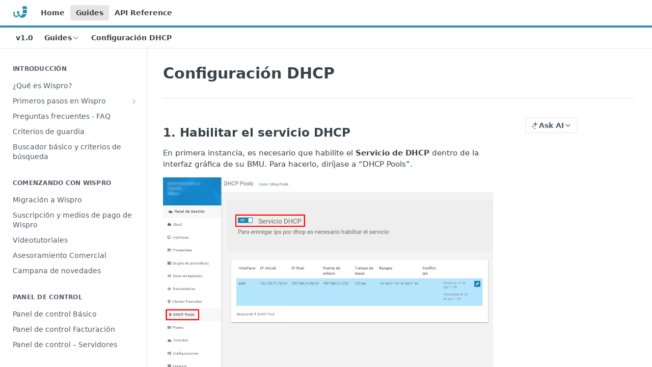

--- FILE ---
content_type: text/html; charset=utf-8
request_url: https://doc.cloud.wispro.co/docs/configuracion-dhcp
body_size: 36210
content:
<!DOCTYPE html><html lang="en" style="" data-color-mode="light" class=" useReactApp  "><head><meta charset="utf-8"><meta name="readme-deploy" content="5.574.0"><meta name="readme-subdomain" content="wispro"><meta name="readme-repo" content="wispro-9e5f71fe9b71"><meta name="readme-version" content="1.0"><title>Configuración DHCP</title><meta name="description" content="1. Habilitar el servicio DHCP
En primera instancia, es necesario que habilite el Servicio de DHCP dentro de la interfaz gráfica de su BMU. Para hacerlo, diríjase a “DHCP Pools”.

2. Creación del pool de direcciones
Para crear un nuevo pool de direcciones, haga clic en &quot;DHCP Pools / Crear nuevo DHCP …" data-rh="true"><meta property="og:title" content="Configuración DHCP" data-rh="true"><meta property="og:description" content="1. Habilitar el servicio DHCP
En primera instancia, es necesario que habilite el Servicio de DHCP dentro de la interfaz gráfica de su BMU. Para hacerlo, diríjase a “DHCP Pools”.

2. Creación del pool de direcciones
Para crear un nuevo pool de direcciones, haga clic en &quot;DHCP Pools / Crear nuevo DHCP …" data-rh="true"><meta property="og:site_name" content="Wispro I Guías de usuario"><meta name="twitter:title" content="Configuración DHCP" data-rh="true"><meta name="twitter:description" content="1. Habilitar el servicio DHCP
En primera instancia, es necesario que habilite el Servicio de DHCP dentro de la interfaz gráfica de su BMU. Para hacerlo, diríjase a “DHCP Pools”.

2. Creación del pool de direcciones
Para crear un nuevo pool de direcciones, haga clic en &quot;DHCP Pools / Crear nuevo DHCP …" data-rh="true"><meta name="twitter:card" content="summary_large_image"><meta name="viewport" content="width=device-width, initial-scale=1.0"><meta property="og:image" content="https://cdn.readme.io/og-image/create?type=docs&amp;title=Configuraci%C3%B3n%20DHCP&amp;projectTitle=Wispro%20I%20Gu%C3%ADas%20de%20usuario&amp;description=1.%20Habilitar%20el%20servicio%20DHCP%0AEn%20primera%20instancia%2C%20es%20necesario%20que%20habilite%20el%20Servicio%20de%20DHCP%20dentro%20de%20la%20interfaz%20gr%C3%A1fica%20de%20su%20BMU.%20Para%20hacerlo%2C%20dir%C3%ADjase%20a%20%E2%80%9CDHCP%20Pools%E2%80%9D.%0A%0A2.%20Creaci%C3%B3n%20del%20pool%20de%20direcciones%0APara%20crear%20un%20nuevo%20pool%20de%20direcciones%2C%20haga%20clic%20en%20%22DHCP%20Pools%20%2F%20Crear%20nuevo%20DHCP%20%E2%80%A6&amp;logoUrl=https%3A%2F%2Ffiles.readme.io%2F17ad294-small-logo_W.png&amp;color=%232b8fad&amp;variant=light" data-rh="true"><meta name="twitter:image" content="https://cdn.readme.io/og-image/create?type=docs&amp;title=Configuraci%C3%B3n%20DHCP&amp;projectTitle=Wispro%20I%20Gu%C3%ADas%20de%20usuario&amp;description=1.%20Habilitar%20el%20servicio%20DHCP%0AEn%20primera%20instancia%2C%20es%20necesario%20que%20habilite%20el%20Servicio%20de%20DHCP%20dentro%20de%20la%20interfaz%20gr%C3%A1fica%20de%20su%20BMU.%20Para%20hacerlo%2C%20dir%C3%ADjase%20a%20%E2%80%9CDHCP%20Pools%E2%80%9D.%0A%0A2.%20Creaci%C3%B3n%20del%20pool%20de%20direcciones%0APara%20crear%20un%20nuevo%20pool%20de%20direcciones%2C%20haga%20clic%20en%20%22DHCP%20Pools%20%2F%20Crear%20nuevo%20DHCP%20%E2%80%A6&amp;logoUrl=https%3A%2F%2Ffiles.readme.io%2F17ad294-small-logo_W.png&amp;color=%232b8fad&amp;variant=light" data-rh="true"><meta property="og:image:width" content="1200"><meta property="og:image:height" content="630"><link id="favicon" rel="shortcut icon" href="https://files.readme.io/c12e9ea-small-logo_W.png" type="image/png"><link rel="canonical" href="https://doc.cloud.wispro.co/docs/configuracion-dhcp"><script src="https://cdn.readme.io/public/js/unauthorized-redirect.js?1768577999714"></script><script src="https://cdn.readme.io/public/js/cash-dom.min.js?1768577999714"></script><link data-chunk="Footer" rel="preload" as="style" href="https://cdn.readme.io/public/hub/web/Footer.7ca87f1efe735da787ba.css">
<link data-chunk="RMDX" rel="preload" as="style" href="https://cdn.readme.io/public/hub/web/RMDX.9331f322bb5b573f9d25.css">
<link data-chunk="RMDX" rel="preload" as="style" href="https://cdn.readme.io/public/hub/web/8788.4045910b170ecef2a9d6.css">
<link data-chunk="Doc" rel="preload" as="style" href="https://cdn.readme.io/public/hub/web/Doc.f67d660e3f715c725f76.css">
<link data-chunk="Doc" rel="preload" as="style" href="https://cdn.readme.io/public/hub/web/7852.08df44d1c3020a013f63.css">
<link data-chunk="SuperHubSearch" rel="preload" as="style" href="https://cdn.readme.io/public/hub/web/SuperHubSearch.6a1ff81afa1809036d22.css">
<link data-chunk="Header" rel="preload" as="style" href="https://cdn.readme.io/public/hub/web/Header.3f100d0818bd9a0d962e.css">
<link data-chunk="Containers-EndUserContainer" rel="preload" as="style" href="https://cdn.readme.io/public/hub/web/Containers-EndUserContainer.c474218e3da23db49451.css">
<link data-chunk="main" rel="preload" as="style" href="https://cdn.readme.io/public/hub/web/main.2f0b1fcb0624f09ee5e5.css">
<link data-chunk="main" rel="preload" as="style" href="https://cdn.readme.io/public/hub/web/ui-styles.59ec1c636bb8cee5a6ef.css">
<link data-chunk="main" rel="preload" as="script" href="https://cdn.readme.io/public/hub/web/main.c93d062026bd26342f47.js">
<link data-chunk="routes-SuperHub" rel="preload" as="script" href="https://cdn.readme.io/public/hub/web/routes-SuperHub.bcb9b19cff85a0447a37.js">
<link data-chunk="Containers-EndUserContainer" rel="preload" as="script" href="https://cdn.readme.io/public/hub/web/Containers-EndUserContainer.2d5ea78239ad5c63b1ce.js">
<link data-chunk="Header" rel="preload" as="script" href="https://cdn.readme.io/public/hub/web/Header.0d0ace64749467b13d58.js">
<link data-chunk="core-icons-chevron-up-down-svg" rel="preload" as="script" href="https://cdn.readme.io/public/hub/web/core-icons.0723410dcfd0b81e45dd.js">
<link data-chunk="SuperHubSearch" rel="preload" as="script" href="https://cdn.readme.io/public/hub/web/3766.649eaa2b700c2449e689.js">
<link data-chunk="SuperHubSearch" rel="preload" as="script" href="https://cdn.readme.io/public/hub/web/6123.a2ef3290db790599acca.js">
<link data-chunk="SuperHubSearch" rel="preload" as="script" href="https://cdn.readme.io/public/hub/web/6146.f99bcbc8d654cc36d7c8.js">
<link data-chunk="SuperHubSearch" rel="preload" as="script" href="https://cdn.readme.io/public/hub/web/8836.dbe2a8b6a6809625282d.js">
<link data-chunk="SuperHubSearch" rel="preload" as="script" href="https://cdn.readme.io/public/hub/web/SuperHubSearch.01a8dfcf20a7f0fd5a06.js">
<link data-chunk="Doc" rel="preload" as="script" href="https://cdn.readme.io/public/hub/web/3781.e78b96a01630dde138be.js">
<link data-chunk="Doc" rel="preload" as="script" href="https://cdn.readme.io/public/hub/web/6563.536d53a51a39205d3d9b.js">
<link data-chunk="Doc" rel="preload" as="script" href="https://cdn.readme.io/public/hub/web/6652.3900ee39f7cfe0a89511.js">
<link data-chunk="Doc" rel="preload" as="script" href="https://cdn.readme.io/public/hub/web/4915.4968d598cb90893f0796.js">
<link data-chunk="Doc" rel="preload" as="script" href="https://cdn.readme.io/public/hub/web/6349.d9da5fd0043c55243e87.js">
<link data-chunk="Doc" rel="preload" as="script" href="https://cdn.readme.io/public/hub/web/8075.0be98a9a012c59b7ace8.js">
<link data-chunk="Doc" rel="preload" as="script" href="https://cdn.readme.io/public/hub/web/7852.8a56ade23f35ceee8a47.js">
<link data-chunk="Doc" rel="preload" as="script" href="https://cdn.readme.io/public/hub/web/9711.6d6bb79d779138d9ffc5.js">
<link data-chunk="Doc" rel="preload" as="script" href="https://cdn.readme.io/public/hub/web/9819.1dae18aeff002cf5bfcf.js">
<link data-chunk="Doc" rel="preload" as="script" href="https://cdn.readme.io/public/hub/web/949.7221eb4940f7fc325cea.js">
<link data-chunk="Doc" rel="preload" as="script" href="https://cdn.readme.io/public/hub/web/Doc.bc8c7f7c9b3a4e5709c8.js">
<link data-chunk="ConnectMetadata" rel="preload" as="script" href="https://cdn.readme.io/public/hub/web/ConnectMetadata.d3beced9628aca1e6cb7.js">
<link data-chunk="RMDX" rel="preload" as="script" href="https://cdn.readme.io/public/hub/web/8424.7ca51ba764db137ea058.js">
<link data-chunk="RMDX" rel="preload" as="script" href="https://cdn.readme.io/public/hub/web/9947.08b2610863d170f1b6c7.js">
<link data-chunk="RMDX" rel="preload" as="script" href="https://cdn.readme.io/public/hub/web/5496.257552460969011bd54a.js">
<link data-chunk="RMDX" rel="preload" as="script" href="https://cdn.readme.io/public/hub/web/8788.a298145347768f6e8961.js">
<link data-chunk="RMDX" rel="preload" as="script" href="https://cdn.readme.io/public/hub/web/1165.43f3ae350454e5be0043.js">
<link data-chunk="RMDX" rel="preload" as="script" href="https://cdn.readme.io/public/hub/web/RMDX.bfc34a9da549bd5e1236.js">
<link data-chunk="Footer" rel="preload" as="script" href="https://cdn.readme.io/public/hub/web/Footer.9f1a3307d1d61765d9bb.js">
<link data-chunk="main" rel="stylesheet" href="https://cdn.readme.io/public/hub/web/ui-styles.59ec1c636bb8cee5a6ef.css">
<link data-chunk="main" rel="stylesheet" href="https://cdn.readme.io/public/hub/web/main.2f0b1fcb0624f09ee5e5.css">
<link data-chunk="Containers-EndUserContainer" rel="stylesheet" href="https://cdn.readme.io/public/hub/web/Containers-EndUserContainer.c474218e3da23db49451.css">
<link data-chunk="Header" rel="stylesheet" href="https://cdn.readme.io/public/hub/web/Header.3f100d0818bd9a0d962e.css">
<link data-chunk="SuperHubSearch" rel="stylesheet" href="https://cdn.readme.io/public/hub/web/SuperHubSearch.6a1ff81afa1809036d22.css">
<link data-chunk="Doc" rel="stylesheet" href="https://cdn.readme.io/public/hub/web/7852.08df44d1c3020a013f63.css">
<link data-chunk="Doc" rel="stylesheet" href="https://cdn.readme.io/public/hub/web/Doc.f67d660e3f715c725f76.css">
<link data-chunk="RMDX" rel="stylesheet" href="https://cdn.readme.io/public/hub/web/8788.4045910b170ecef2a9d6.css">
<link data-chunk="RMDX" rel="stylesheet" href="https://cdn.readme.io/public/hub/web/RMDX.9331f322bb5b573f9d25.css">
<link data-chunk="Footer" rel="stylesheet" href="https://cdn.readme.io/public/hub/web/Footer.7ca87f1efe735da787ba.css"><!-- CUSTOM CSS--><style title="rm-custom-css">:root{--project-color-primary:#2b8fad;--project-color-inverse:#fff;--recipe-button-color:#2b8fad;--recipe-button-color-hover:#174b5b;--recipe-button-color-active:#0d2a32;--recipe-button-color-focus:rgba(43, 143, 173, 0.25);--recipe-button-color-disabled:#b7e1ed}[id=enterprise] .ReadMeUI[is=AlgoliaSearch]{--project-color-primary:#2b8fad;--project-color-inverse:#fff}a{color:var(--color-link-primary,#2b8fad)}a:hover{color:var(--color-link-primary-darken-5,#174b5b)}a.text-muted:hover{color:var(--color-link-primary,#2b8fad)}.btn.btn-primary{background-color:#2b8fad}.btn.btn-primary:hover{background-color:#174b5b}.theme-line #hub-landing-top h2{color:#2b8fad}#hub-landing-top .btn:hover{color:#2b8fad}.theme-line #hub-landing-top .btn:hover{color:#fff}.theme-solid header#hub-header #header-top{background-color:#2b8fad}.theme-solid.header-gradient header#hub-header #header-top{background:linear-gradient(to bottom,#2b8fad,#11627a)}.theme-solid.header-custom header#hub-header #header-top{background-image:url(undefined)}.theme-line header#hub-header #header-top{border-bottom-color:#2b8fad}.theme-line header#hub-header #header-top .btn{background-color:#2b8fad}header#hub-header #header-top #header-logo{width:46px;height:40px;margin-top:0;background-image:url(https://files.readme.io/17ad294-small-logo_W.png)}#hub-subheader-parent #hub-subheader .hub-subheader-breadcrumbs .dropdown-menu a:hover{background-color:#2b8fad}#subheader-links a.active{color:#2b8fad!important;box-shadow:inset 0 -2px 0 #2b8fad}#subheader-links a:hover{color:#2b8fad!important;box-shadow:inset 0 -2px 0 #2b8fad;opacity:.7}.discussion .submit-vote.submit-vote-parent.voted a.submit-vote-button{background-color:#2b8fad}section#hub-discuss .discussion a .discuss-body h4{color:#2b8fad}section#hub-discuss .discussion a:hover .discuss-body h4{color:#174b5b}#hub-subheader-parent #hub-subheader.sticky-header.sticky{border-bottom-color:#2b8fad}#hub-subheader-parent #hub-subheader.sticky-header.sticky .search-box{border-bottom-color:#2b8fad}#hub-search-results h3 em{color:#2b8fad}.main_background,.tag-item{background:#2b8fad!important}.main_background:hover{background:#174b5b!important}.main_color{color:#2b8fad!important}.border_bottom_main_color{border-bottom:2px solid #2b8fad}.main_color_hover:hover{color:#2b8fad!important}section#hub-discuss h1{color:#2b8fad}#hub-reference .hub-api .api-definition .api-try-it-out.active{border-color:#2b8fad;background-color:#2b8fad}#hub-reference .hub-api .api-definition .api-try-it-out.active:hover{background-color:#174b5b;border-color:#174b5b}#hub-reference .hub-api .api-definition .api-try-it-out:hover{border-color:#2b8fad;color:#2b8fad}#hub-reference .hub-reference .logs .logs-empty .logs-login-button,#hub-reference .hub-reference .logs .logs-login .logs-login-button{background-color:var(--project-color-primary,#2b8fad);border-color:var(--project-color-primary,#2b8fad)}#hub-reference .hub-reference .logs .logs-empty .logs-login-button:hover,#hub-reference .hub-reference .logs .logs-login .logs-login-button:hover{background-color:#174b5b;border-color:#174b5b}#hub-reference .hub-reference .logs .logs-empty>svg>path,#hub-reference .hub-reference .logs .logs-login>svg>path{fill:#2b8fad;fill:var(--project-color-primary,#2b8fad)}#hub-reference .hub-reference .logs:last-child .logs-empty,#hub-reference .hub-reference .logs:last-child .logs-login{margin-bottom:35px}#hub-reference .hub-reference .hub-reference-section .hub-reference-left header .hub-reference-edit:hover{color:#2b8fad}.main-color-accent{border-bottom:3px solid #2b8fad;padding-bottom:8px}/*! BEGIN HUB_CUSTOM_STYLES *//*! END HUB_CUSTOM_STYLES */</style><meta name="loadedProject" content="wispro"><script>var storedColorMode = `light` === 'system' ? window.localStorage.getItem('color-scheme') : `light`
document.querySelector('[data-color-mode]').setAttribute('data-color-mode', storedColorMode)</script><script id="config" type="application/json" data-json="{&quot;algoliaIndex&quot;:&quot;readme_search_v2&quot;,&quot;amplitude&quot;:{&quot;apiKey&quot;:&quot;dc8065a65ef83d6ad23e37aaf014fc84&quot;,&quot;enabled&quot;:true},&quot;asset_url&quot;:&quot;https://cdn.readme.io&quot;,&quot;domain&quot;:&quot;readme.io&quot;,&quot;domainFull&quot;:&quot;https://dash.readme.com&quot;,&quot;encryptedLocalStorageKey&quot;:&quot;ekfls-2025-03-27&quot;,&quot;fullstory&quot;:{&quot;enabled&quot;:true,&quot;orgId&quot;:&quot;FSV9A&quot;},&quot;git&quot;:{&quot;sync&quot;:{&quot;bitbucket&quot;:{&quot;installationLink&quot;:&quot;https://developer.atlassian.com/console/install/310151e6-ca1a-4a44-9af6-1b523fea0561?signature=AYABeMn9vqFkrg%2F1DrJAQxSyVf4AAAADAAdhd3Mta21zAEthcm46YXdzOmttczp1cy13ZXN0LTI6NzA5NTg3ODM1MjQzOmtleS83MDVlZDY3MC1mNTdjLTQxYjUtOWY5Yi1lM2YyZGNjMTQ2ZTcAuAECAQB4IOp8r3eKNYw8z2v%2FEq3%2FfvrZguoGsXpNSaDveR%2FF%2Fo0BHUxIjSWx71zNK2RycuMYSgAAAH4wfAYJKoZIhvcNAQcGoG8wbQIBADBoBgkqhkiG9w0BBwEwHgYJYIZIAWUDBAEuMBEEDOJgARbqndU9YM%2FRdQIBEIA7unpCah%2BIu53NA72LkkCDhNHOv%2BgRD7agXAO3jXqw0%2FAcBOB0%2F5LmpzB5f6B1HpkmsAN2i2SbsFL30nkAB2F3cy1rbXMAS2Fybjphd3M6a21zOmV1LXdlc3QtMTo3MDk1ODc4MzUyNDM6a2V5LzQ2MzBjZTZiLTAwYzMtNGRlMi04NzdiLTYyN2UyMDYwZTVjYwC4AQICAHijmwVTMt6Oj3F%2B0%2B0cVrojrS8yZ9ktpdfDxqPMSIkvHAGT%[base64]%2BMHwGCSqGSIb3DQEHBqBvMG0CAQAwaAYJKoZIhvcNAQcBMB4GCWCGSAFlAwQBLjARBAzzWhThsIgJwrr%2FY2ECARCAOxoaW9pob21lweyAfrIm6Fw7gd8D%2B%2F8LHk4rl3jjULDM35%2FVPuqBrqKunYZSVCCGNGB3RqpQJr%2FasASiAgAAAAAMAAAQAAAAAAAAAAAAAAAAAEokowLKsF1tMABEq%2BKNyJP%2F%2F%2F%2F%2FAAAAAQAAAAAAAAAAAAAAAQAAADJLzRcp6MkqKR43PUjOiRxxbxXYhLc6vFXEutK3%2BQ71yuPq4dC8pAHruOVQpvVcUSe8dptV8c7wR8BTJjv%2F%2FNe8r0g%3D&amp;product=bitbucket&quot;}}},&quot;metrics&quot;:{&quot;billingCronEnabled&quot;:&quot;true&quot;,&quot;dashUrl&quot;:&quot;https://m.readme.io&quot;,&quot;defaultUrl&quot;:&quot;https://m.readme.io&quot;,&quot;exportMaxRetries&quot;:12,&quot;wsUrl&quot;:&quot;wss://m.readme.io&quot;},&quot;micro&quot;:{&quot;baseUrl&quot;:&quot;https://micro-beta.readme.com&quot;},&quot;proxyUrl&quot;:&quot;https://try.readme.io&quot;,&quot;readmeRecaptchaSiteKey&quot;:&quot;6LesVBYpAAAAAESOCHOyo2kF9SZXPVb54Nwf3i2x&quot;,&quot;releaseVersion&quot;:&quot;5.574.0&quot;,&quot;reservedWords&quot;:{&quot;tools&quot;:[&quot;execute-request&quot;,&quot;get-code-snippet&quot;,&quot;get-endpoint&quot;,&quot;get-request-body&quot;,&quot;get-response-schema&quot;,&quot;get-server-variables&quot;,&quot;list-endpoints&quot;,&quot;list-security-schemes&quot;,&quot;list-specs&quot;,&quot;search-specs&quot;,&quot;search&quot;,&quot;fetch&quot;]},&quot;sentry&quot;:{&quot;dsn&quot;:&quot;https://3bbe57a973254129bcb93e47dc0cc46f@o343074.ingest.sentry.io/2052166&quot;,&quot;enabled&quot;:true},&quot;shMigration&quot;:{&quot;promoVideo&quot;:&quot;&quot;,&quot;forceWaitlist&quot;:false,&quot;migrationPreview&quot;:false},&quot;sslBaseDomain&quot;:&quot;readmessl.com&quot;,&quot;sslGenerationService&quot;:&quot;ssl.readmessl.com&quot;,&quot;stripePk&quot;:&quot;pk_live_5103PML2qXbDukVh7GDAkQoR4NSuLqy8idd5xtdm9407XdPR6o3bo663C1ruEGhXJjpnb2YCpj8EU1UvQYanuCjtr00t1DRCf2a&quot;,&quot;superHub&quot;:{&quot;newProjectsEnabled&quot;:true},&quot;wootric&quot;:{&quot;accountToken&quot;:&quot;NPS-122b75a4&quot;,&quot;enabled&quot;:true}}"></script></head><body class="body-none theme-line header-solid header-bg-size-auto header-bg-pos-tl header-overlay-triangles reference-layout-row lumosity-normal "><div id="ssr-top"></div><div id="ssr-main"><div class="App ThemeContext ThemeContext_dark ThemeContext_classic ThemeContext_line" style="--color-primary:#2b8fad;--color-primary-inverse:#fff;--color-primary-alt:#11627a;--color-primary-darken-10:#216d84;--color-primary-darken-20:#174b5b;--color-primary-alpha-25:rgba(43, 143, 173, 0.25);--color-link-primary:#2b8fad;--color-link-primary-darken-5:#267e99;--color-link-primary-darken-10:#216d84;--color-link-primary-darken-20:#174b5b;--color-link-primary-alpha-50:rgba(43, 143, 173, 0.5);--color-link-primary-alpha-25:rgba(43, 143, 173, 0.25);--color-link-background:rgba(43, 143, 173, 0.09);--color-link-text:#fff;--color-login-link:#018ef5;--color-login-link-text:#fff;--color-login-link-darken-10:#0171c2;--color-login-link-primary-alpha-50:rgba(1, 142, 245, 0.5)"><div class="SuperHub2RNxzk6HzHiJ"><div class="ContentWithOwlbotx4PaFDoA1KMz"><div class="ContentWithOwlbot-content2X1XexaN8Lf2"><header class="Header3zzata9F_ZPQ rm-Header_classic Header_collapsible3n0YXfOvb_Al rm-Header Header-links-buttons"><div class="rm-Header-top Header-topuTMpygDG4e1V Header-top_classic3g7Q6zoBy8zh"><div class="rm-Container rm-Container_flex"><div style="outline:none" tabindex="-1"><a href="#content" target="_self" class="Button Button_md rm-JumpTo Header-jumpTo3IWKQXmhSI5D Button_primary">Jump to Content</a></div><div class="rm-Header-left Header-leftADQdGVqx1wqU"><a class="rm-Logo Header-logo1Xy41PtkzbdG" href="https://www.wispro.co" target="_self"><img alt="Wispro I Guías de usuario" class="rm-Logo-img Header-logo-img3YvV4lcGKkeb" src="https://files.readme.io/17ad294-small-logo_W.png"/></a><a class="Button Button_md rm-Header-link rm-Header-top-link Button_slate_text Header-link2tXYTgXq85zW" href="/" target="_self">Home</a><a aria-current="page" class="Button Button_md rm-Header-link rm-Header-top-link Button_slate_text rm-Header-top-link_active Header-link2tXYTgXq85zW active" href="/docs" target="_self">Guides</a><a class="Button Button_md rm-Header-link rm-Header-top-link Button_slate_text Header-link2tXYTgXq85zW" href="/reference" target="_self">API Reference</a></div><div class="rm-Header-left Header-leftADQdGVqx1wqU Header-left_mobile1RG-X93lx6PF"><div><button aria-label="Toggle navigation menu" class="icon-menu menu3d6DYNDa3tk5" type="button"></button><div class=""><div class="Flyout95xhYIIoTKtc undefined rm-Flyout" data-testid="flyout"><div class="MobileFlyout1hHJpUd-nYkd"><a aria-current="page" class="rm-MobileFlyout-item NavItem-item1gDDTqaXGhm1 NavItem-item_mobile1qG3gd-Mkck-  active" href="/docs" target="_self"><i class="icon-guides NavItem-badge1qOxpfTiALoz rm-Header-bottom-link-icon"></i><span class="NavItem-textSlZuuL489uiw">Guides</span></a><a class="rm-MobileFlyout-item NavItem-item1gDDTqaXGhm1 NavItem-item_mobile1qG3gd-Mkck- " href="/reference" target="_self"><i class="icon-references NavItem-badge1qOxpfTiALoz rm-Header-bottom-link-icon"></i><span class="NavItem-textSlZuuL489uiw">API Reference</span></a><div class="NavItem-item1gDDTqaXGhm1 NavItem-item_inactiveMQoyhN045qAn">v<!-- -->1.0</div><hr class="MobileFlyout-divider10xf7R2X1MeW"/><a class="rm-MobileFlyout-item NavItem-item1gDDTqaXGhm1 NavItem-item_mobile1qG3gd-Mkck- NavItem_dropdown-muted1xJVuczwGc74" href="/" target="_self">Home</a><a aria-current="page" class="rm-MobileFlyout-item NavItem-item1gDDTqaXGhm1 NavItem-item_mobile1qG3gd-Mkck- NavItem_dropdown-muted1xJVuczwGc74 active" href="/docs" target="_self">Guides</a><a class="rm-MobileFlyout-item NavItem-item1gDDTqaXGhm1 NavItem-item_mobile1qG3gd-Mkck- NavItem_dropdown-muted1xJVuczwGc74" href="/reference" target="_self">API Reference</a><a class="MobileFlyout-logo3Lq1eTlk1K76 Header-logo1Xy41PtkzbdG rm-Logo" href="https://www.wispro.co" target="_self"><img alt="Wispro I Guías de usuario" class="Header-logo-img3YvV4lcGKkeb rm-Logo-img" src="https://files.readme.io/17ad294-small-logo_W.png"/></a></div></div></div></div><div class="Header-left-nav2xWPWMNHOGf_"><i aria-hidden="true" class="icon-guides Header-left-nav-icon10glJKFwewOv"></i>Guides</div></div><div class="rm-Header-right Header-right21PC2XTT6aMg"><span class="Header-right_desktop14ja01RUQ7HE"></span><div class="Header-searchtb6Foi0-D9Vx"><button aria-label="Search ⌘k" class="rm-SearchToggle" data-symbol="⌘"><div class="rm-SearchToggle-icon icon-search1"></div></button></div></div></div></div><div class="Header-bottom2eLKOFXMEmh5 Header-bottom_classic rm-Header-bottom"><div class="rm-Container rm-Container_flex"><nav aria-label="Primary navigation" class="Header-leftADQdGVqx1wqU Header-subnavnVH8URdkgvEl" role="navigation"><span class="Truncate1OzxBYrNNfH3 VersionDropdown1GXDUTxJ1T95 VersionDropdown_inactive rm-Header-bottom-link" style="--Truncate-max-width:150px">v1.0</span><div class="rm-NavLinksDropdown Dropdown Dropdown_closed" data-testid="dropdown-container"><div class="Dropdown-toggle" aria-haspopup="dialog"><button class="rm-Header-link rm-Header-bottom-link NavItem2xSfFaVqfRjy Button Button_slate_text Button_md" type="button"><span>Guides</span><i class="NavItem-chevron3ZtU4bd1q5sy icon-chevron-down"></i></button></div></div><span class="rm-Header-link rm-Header-bottom-link NavItem2xSfFaVqfRjy NavItem_inactive1YE6SGanIJp5">Configuración DHCP</span></nav><button align="center" justify="between" style="--flex-gap:var(--xs)" class="Button Button_sm Flex Flex_row MobileSubnav1DsTfasXloM2 Button_contrast Button_contrast_outline" type="button"><span class="Button-label">Configuración DHCP</span><span class="IconWrapper Icon-wrapper2z2wVIeGsiUy"><svg fill="none" viewBox="0 0 24 24" class="Icon Icon3_D2ysxFZ_ll Icon-svg2Lm7f6G9Ly5a" data-name="chevron-up-down" role="img" style="--icon-color:inherit;--icon-size:inherit;--icon-stroke-width:2px"><path stroke="currentColor" stroke-linecap="round" stroke-linejoin="round" d="m6 16 6 6 6-6M18 8l-6-6-6 6" class="icon-stroke-width"></path></svg></span></button></div></div><div class="hub-search-results--reactApp " id="hub-search-results"><div class="hub-container"><div class="modal-backdrop show-modal rm-SearchModal" role="button" tabindex="0"><div aria-label="Search Dialog" class="SuperHubSearchI_obvfvvQi4g" id="AppSearch" role="tabpanel" tabindex="0"><div data-focus-guard="true" tabindex="-1" style="width:1px;height:0px;padding:0;overflow:hidden;position:fixed;top:1px;left:1px"></div><div data-focus-lock-disabled="disabled" class="SuperHubSearch-container2BhYey2XE-Ij"><div class="SuperHubSearch-col1km8vLFgOaYj"><div class="SearchBoxnZBxftziZGcz"><input aria-label="Search" autoCapitalize="off" autoComplete="off" autoCorrect="off" spellcheck="false" tabindex="0" aria-required="false" class="Input Input_md SearchBox-inputR4jffU8l10iF" type="search" value=""/></div><div class="SearchTabs3rNhUK3HjrRJ"><div class="Tabs Tabs-list" role="tablist"><div aria-label="All" aria-selected="true" class="SearchTabs-tab1TrpmhQv840T Tabs-listItem Tabs-listItem_active" role="tab" tabindex="1"><span class="SearchTabs-tab1TrpmhQv840T"><span class="IconWrapper Icon-wrapper2z2wVIeGsiUy"><svg fill="none" viewBox="0 0 24 24" class="Icon Icon3_D2ysxFZ_ll Icon-svg2Lm7f6G9Ly5a icon" data-name="search" role="img" style="--icon-color:inherit;--icon-size:inherit;--icon-stroke-width:2px"><path stroke="currentColor" stroke-linecap="round" stroke-linejoin="round" d="M11 19a8 8 0 1 0 0-16 8 8 0 0 0 0 16ZM21 21l-4.35-4.35" class="icon-stroke-width"></path></svg></span>All</span></div><div aria-label="Pages" aria-selected="false" class="SearchTabs-tab1TrpmhQv840T Tabs-listItem" role="tab" tabindex="1"><span class="SearchTabs-tab1TrpmhQv840T"><span class="IconWrapper Icon-wrapper2z2wVIeGsiUy"><svg fill="none" viewBox="0 0 24 24" class="Icon Icon3_D2ysxFZ_ll Icon-svg2Lm7f6G9Ly5a icon" data-name="custom-pages" role="img" style="--icon-color:inherit;--icon-size:inherit;--icon-stroke-width:2px"><path stroke="currentColor" stroke-linecap="round" stroke-linejoin="round" d="M13 2H6a2 2 0 0 0-2 2v16a2 2 0 0 0 2 2h12a2 2 0 0 0 2-2V9l-7-7Z" class="icon-stroke-width"></path><path stroke="currentColor" stroke-linecap="round" stroke-linejoin="round" d="M13 2v7h7M12 11.333V12M12 18v.667M9.407 12.407l.473.473M14.12 17.12l.473.473M8.333 15H9M15 15h.667M9.407 17.593l.473-.473M14.12 12.88l.473-.473" class="icon-stroke-width"></path></svg></span>Pages</span></div></div></div><div class="rm-SearchModal-empty SearchResults35_kFOb1zvxX SearchResults_emptyiWzyXErtNcQJ"><span class="IconWrapper Icon-wrapper2z2wVIeGsiUy"><svg fill="none" viewBox="0 0 24 24" class="Icon Icon3_D2ysxFZ_ll Icon-svg2Lm7f6G9Ly5a rm-SearchModal-empty-icon icon icon-search" data-name="search" role="img" style="--icon-color:inherit;--icon-size:var(--icon-md);--icon-stroke-width:2px"><path stroke="currentColor" stroke-linecap="round" stroke-linejoin="round" d="M11 19a8 8 0 1 0 0-16 8 8 0 0 0 0 16ZM21 21l-4.35-4.35" class="icon-stroke-width"></path></svg></span><h6 class="Title Title6 rm-SearchModal-empty-text">Start typing to search…</h6></div></div></div><div data-focus-guard="true" tabindex="-1" style="width:1px;height:0px;padding:0;overflow:hidden;position:fixed;top:1px;left:1px"></div></div></div></div></div></header><main class="SuperHubDoc3Z-1XSVTg-Q1 rm-Guides" id="content"><div class="SuperHubDoc-container2RY1FPE4Ewze rm-Container rm-Container_flex"><nav aria-label="Secondary navigation" class="rm-Sidebar hub-sidebar reference-redesign Nav3C5f8FcjkaHj rm-Sidebar_guides" id="hub-sidebar" role="navigation"><div class="Sidebar1t2G1ZJq-vU1 rm-Sidebar hub-sidebar-content"><section class="Sidebar-listWrapper6Q9_yUrG906C rm-Sidebar-section"><h2 class="Sidebar-headingTRQyOa2pk0gh rm-Sidebar-heading">Introducción</h2><ul class="Sidebar-list_sidebarLayout3RaX72iQNOEI Sidebar-list3cZWQLaBf9k8 rm-Sidebar-list"><li class="Sidebar-item23D-2Kd61_k3"><a class="Sidebar-link2Dsha-r-GKh2 childless text-wrap rm-Sidebar-link" target="_self" href="/docs/que-es-wispro"><span class="Sidebar-link-textLuTE1ySm4Kqn"><span class="Sidebar-link-text_label1gCT_uPnx7Gu">¿Qué es Wispro?</span></span></a></li><li class="Sidebar-item23D-2Kd61_k3"><a class="Sidebar-link2Dsha-r-GKh2 Sidebar-link_parent text-wrap rm-Sidebar-link" target="_self" href="/docs/primeros-pasos-en-wispro"><span class="Sidebar-link-textLuTE1ySm4Kqn"><span class="Sidebar-link-text_label1gCT_uPnx7Gu">Primeros pasos en Wispro</span></span><button aria-expanded="false" aria-label="Show subpages for Primeros pasos en Wispro" class="Sidebar-link-buttonWrapper3hnFHNku8_BJ" type="button"><i aria-hidden="true" class="Sidebar-link-iconnjiqEiZlPn0W Sidebar-link-expandIcon2yVH6SarI6NW icon-chevron-rightward"></i></button></a><ul class="subpages Sidebar-list3cZWQLaBf9k8 rm-Sidebar-list"><li class="Sidebar-item23D-2Kd61_k3"><a class="Sidebar-link2Dsha-r-GKh2 childless subpage text-wrap rm-Sidebar-link" target="_self" href="/docs/de-lead-a-cliente-satisfecho"><span class="Sidebar-link-textLuTE1ySm4Kqn"><span class="Sidebar-link-text_label1gCT_uPnx7Gu">De lead a cliente satisfecho</span></span></a></li><li class="Sidebar-item23D-2Kd61_k3"><a class="Sidebar-link2Dsha-r-GKh2 childless subpage text-wrap rm-Sidebar-link" target="_self" href="/docs/contacto-con-soporte"><span class="Sidebar-link-textLuTE1ySm4Kqn"><span class="Sidebar-link-text_label1gCT_uPnx7Gu">Cómo contactar con Soporte de Wispro</span></span></a></li></ul></li><li class="Sidebar-item23D-2Kd61_k3"><a class="Sidebar-link2Dsha-r-GKh2 childless text-wrap rm-Sidebar-link" target="_self" href="/docs/preguntas-frecuentes-faq"><span class="Sidebar-link-textLuTE1ySm4Kqn"><span class="Sidebar-link-text_label1gCT_uPnx7Gu">Preguntas frecuentes - FAQ</span></span></a></li><li class="Sidebar-item23D-2Kd61_k3"><a class="Sidebar-link2Dsha-r-GKh2 childless text-wrap rm-Sidebar-link" target="_self" href="/docs/criterios-de-guardia"><span class="Sidebar-link-textLuTE1ySm4Kqn"><span class="Sidebar-link-text_label1gCT_uPnx7Gu">Criterios de guardia</span></span></a></li><li class="Sidebar-item23D-2Kd61_k3"><a class="Sidebar-link2Dsha-r-GKh2 childless text-wrap rm-Sidebar-link" target="_self" href="/docs/buscador-basico-criterios-de-busqueda"><span class="Sidebar-link-textLuTE1ySm4Kqn"><span class="Sidebar-link-text_label1gCT_uPnx7Gu">Buscador básico y criterios de búsqueda</span></span></a></li></ul></section><section class="Sidebar-listWrapper6Q9_yUrG906C rm-Sidebar-section"><h2 class="Sidebar-headingTRQyOa2pk0gh rm-Sidebar-heading">Comenzando con Wispro</h2><ul class="Sidebar-list_sidebarLayout3RaX72iQNOEI Sidebar-list3cZWQLaBf9k8 rm-Sidebar-list"><li class="Sidebar-item23D-2Kd61_k3"><a class="Sidebar-link2Dsha-r-GKh2 childless text-wrap rm-Sidebar-link" target="_self" href="/docs/migracion-a-wispro"><span class="Sidebar-link-textLuTE1ySm4Kqn"><span class="Sidebar-link-text_label1gCT_uPnx7Gu">Migración a Wispro</span></span></a></li><li class="Sidebar-item23D-2Kd61_k3"><a class="Sidebar-link2Dsha-r-GKh2 childless text-wrap rm-Sidebar-link" target="_self" href="/docs/suscripcion-y-medios-de-pago-de-wispro"><span class="Sidebar-link-textLuTE1ySm4Kqn"><span class="Sidebar-link-text_label1gCT_uPnx7Gu">Suscripción y medios de pago de Wispro</span></span></a></li><li class="Sidebar-item23D-2Kd61_k3"><a class="Sidebar-link2Dsha-r-GKh2 childless text-wrap rm-Sidebar-link" target="_self" href="/docs/videos-tutoriales"><span class="Sidebar-link-textLuTE1ySm4Kqn"><span class="Sidebar-link-text_label1gCT_uPnx7Gu">Videotutoriales</span></span></a></li><li class="Sidebar-item23D-2Kd61_k3"><a class="Sidebar-link2Dsha-r-GKh2 childless text-wrap rm-Sidebar-link" target="_self" href="/docs/asesoramiento-comercial"><span class="Sidebar-link-textLuTE1ySm4Kqn"><span class="Sidebar-link-text_label1gCT_uPnx7Gu">Asesoramiento Comercial</span></span></a></li><li class="Sidebar-item23D-2Kd61_k3"><a class="Sidebar-link2Dsha-r-GKh2 childless text-wrap rm-Sidebar-link" target="_self" href="/docs/campana-de-novedades"><span class="Sidebar-link-textLuTE1ySm4Kqn"><span class="Sidebar-link-text_label1gCT_uPnx7Gu">Campana de novedades</span></span></a></li></ul></section><section class="Sidebar-listWrapper6Q9_yUrG906C rm-Sidebar-section"><h2 class="Sidebar-headingTRQyOa2pk0gh rm-Sidebar-heading">Panel de control</h2><ul class="Sidebar-list_sidebarLayout3RaX72iQNOEI Sidebar-list3cZWQLaBf9k8 rm-Sidebar-list"><li class="Sidebar-item23D-2Kd61_k3"><a class="Sidebar-link2Dsha-r-GKh2 childless text-wrap rm-Sidebar-link" target="_self" href="/docs/panel-de-control-basico"><span class="Sidebar-link-textLuTE1ySm4Kqn"><span class="Sidebar-link-text_label1gCT_uPnx7Gu">Panel de control Básico</span></span></a></li><li class="Sidebar-item23D-2Kd61_k3"><a class="Sidebar-link2Dsha-r-GKh2 childless text-wrap rm-Sidebar-link" target="_self" href="/docs/panel-de-control-facturacion"><span class="Sidebar-link-textLuTE1ySm4Kqn"><span class="Sidebar-link-text_label1gCT_uPnx7Gu">Panel de control Facturación</span></span></a></li><li class="Sidebar-item23D-2Kd61_k3"><a class="Sidebar-link2Dsha-r-GKh2 childless text-wrap rm-Sidebar-link" target="_self" href="/docs/panel-de-control-servidores"><span class="Sidebar-link-textLuTE1ySm4Kqn"><span class="Sidebar-link-text_label1gCT_uPnx7Gu">Panel de control – Servidores</span></span></a></li></ul></section><section class="Sidebar-listWrapper6Q9_yUrG906C rm-Sidebar-section"><h2 class="Sidebar-headingTRQyOa2pk0gh rm-Sidebar-heading">MAPAS GLOBALES</h2><ul class="Sidebar-list_sidebarLayout3RaX72iQNOEI Sidebar-list3cZWQLaBf9k8 rm-Sidebar-list"><li class="Sidebar-item23D-2Kd61_k3"><a class="Sidebar-link2Dsha-r-GKh2 childless text-wrap rm-Sidebar-link" target="_self" href="/docs/mapa-global-de-usuarios"><span class="Sidebar-link-textLuTE1ySm4Kqn"><span class="Sidebar-link-text_label1gCT_uPnx7Gu">Mapa global de usuarios</span></span></a></li></ul></section><section class="Sidebar-listWrapper6Q9_yUrG906C rm-Sidebar-section"><h2 class="Sidebar-headingTRQyOa2pk0gh rm-Sidebar-heading">Leads - Prospectos</h2><ul class="Sidebar-list_sidebarLayout3RaX72iQNOEI Sidebar-list3cZWQLaBf9k8 rm-Sidebar-list"><li class="Sidebar-item23D-2Kd61_k3"><a class="Sidebar-link2Dsha-r-GKh2 childless text-wrap rm-Sidebar-link" target="_self" href="/docs/leads"><span class="Sidebar-link-textLuTE1ySm4Kqn"><span class="Sidebar-link-text_label1gCT_uPnx7Gu">Leads</span></span></a></li><li class="Sidebar-item23D-2Kd61_k3"><a class="Sidebar-link2Dsha-r-GKh2 childless text-wrap rm-Sidebar-link" target="_self" href="/docs/prospectos"><span class="Sidebar-link-textLuTE1ySm4Kqn"><span class="Sidebar-link-text_label1gCT_uPnx7Gu">Prospectos</span></span></a></li></ul></section><section class="Sidebar-listWrapper6Q9_yUrG906C rm-Sidebar-section"><h2 class="Sidebar-headingTRQyOa2pk0gh rm-Sidebar-heading">Clientes</h2><ul class="Sidebar-list_sidebarLayout3RaX72iQNOEI Sidebar-list3cZWQLaBf9k8 rm-Sidebar-list"><li class="Sidebar-item23D-2Kd61_k3"><a class="Sidebar-link2Dsha-r-GKh2 childless text-wrap rm-Sidebar-link" target="_self" href="/docs/creacion-y-gestion-de-clientes"><span class="Sidebar-link-textLuTE1ySm4Kqn"><span class="Sidebar-link-text_label1gCT_uPnx7Gu">Creación y gestión de clientes</span></span></a></li><li class="Sidebar-item23D-2Kd61_k3"><a class="Sidebar-link2Dsha-r-GKh2 childless text-wrap rm-Sidebar-link" target="_self" href="/docs/clientes-actualizacion-masiva"><span class="Sidebar-link-textLuTE1ySm4Kqn"><span class="Sidebar-link-text_label1gCT_uPnx7Gu">Actualización masiva de clientes</span></span></a></li><li class="Sidebar-item23D-2Kd61_k3"><a class="Sidebar-link2Dsha-r-GKh2 childless text-wrap rm-Sidebar-link" target="_self" href="/docs/desactivar-un-cliente"><span class="Sidebar-link-textLuTE1ySm4Kqn"><span class="Sidebar-link-text_label1gCT_uPnx7Gu">Borrar un cliente</span></span></a></li><li class="Sidebar-item23D-2Kd61_k3"><a class="Sidebar-link2Dsha-r-GKh2 childless text-wrap rm-Sidebar-link" target="_self" href="/docs/agregar-barrios-y-zonas"><span class="Sidebar-link-textLuTE1ySm4Kqn"><span class="Sidebar-link-text_label1gCT_uPnx7Gu">Agregar Barrios y Zonas</span></span></a></li></ul></section><section class="Sidebar-listWrapper6Q9_yUrG906C rm-Sidebar-section"><h2 class="Sidebar-headingTRQyOa2pk0gh rm-Sidebar-heading">Contratos</h2><ul class="Sidebar-list_sidebarLayout3RaX72iQNOEI Sidebar-list3cZWQLaBf9k8 rm-Sidebar-list"><li class="Sidebar-item23D-2Kd61_k3"><a class="Sidebar-link2Dsha-r-GKh2 childless text-wrap rm-Sidebar-link" target="_self" href="/docs/creacion-y-gestion-de-contratos"><span class="Sidebar-link-textLuTE1ySm4Kqn"><span class="Sidebar-link-text_label1gCT_uPnx7Gu">Creación y gestión de contratos</span></span></a></li><li class="Sidebar-item23D-2Kd61_k3"><a class="Sidebar-link2Dsha-r-GKh2 childless text-wrap rm-Sidebar-link" target="_self" href="/docs/graficas-de-contratos"><span class="Sidebar-link-textLuTE1ySm4Kqn"><span class="Sidebar-link-text_label1gCT_uPnx7Gu">Gráficas de contratos</span></span></a></li><li class="Sidebar-item23D-2Kd61_k3"><a class="Sidebar-link2Dsha-r-GKh2 childless text-wrap rm-Sidebar-link" target="_self" href="/docs/verificacion-de-direccion-mac"><span class="Sidebar-link-textLuTE1ySm4Kqn"><span class="Sidebar-link-text_label1gCT_uPnx7Gu">Verificación de dirección MAC</span></span></a></li><li class="Sidebar-item23D-2Kd61_k3"><a class="Sidebar-link2Dsha-r-GKh2 childless text-wrap rm-Sidebar-link" target="_self" href="/docs/test-de-ip-de-contrato-via-ping"><span class="Sidebar-link-textLuTE1ySm4Kqn"><span class="Sidebar-link-text_label1gCT_uPnx7Gu">Test de IP de contrato vía PING</span></span></a></li><li class="Sidebar-item23D-2Kd61_k3"><a class="Sidebar-link2Dsha-r-GKh2 childless text-wrap rm-Sidebar-link" target="_self" href="/docs/contratos-actualizacion-masiva"><span class="Sidebar-link-textLuTE1ySm4Kqn"><span class="Sidebar-link-text_label1gCT_uPnx7Gu">Actualización masiva de contratos</span></span></a></li><li class="Sidebar-item23D-2Kd61_k3"><a class="Sidebar-link2Dsha-r-GKh2 childless text-wrap rm-Sidebar-link" target="_self" href="/docs/promesas-de-pago"><span class="Sidebar-link-textLuTE1ySm4Kqn"><span class="Sidebar-link-text_label1gCT_uPnx7Gu">Promesas de pago</span></span></a></li><li class="Sidebar-item23D-2Kd61_k3"><a class="Sidebar-link2Dsha-r-GKh2 childless text-wrap rm-Sidebar-link" target="_self" href="/docs/importador-de-estados"><span class="Sidebar-link-textLuTE1ySm4Kqn"><span class="Sidebar-link-text_label1gCT_uPnx7Gu">Importador de estados</span></span></a></li><li class="Sidebar-item23D-2Kd61_k3"><a class="Sidebar-link2Dsha-r-GKh2 childless text-wrap rm-Sidebar-link" target="_self" href="/docs/estado-degradado"><span class="Sidebar-link-textLuTE1ySm4Kqn"><span class="Sidebar-link-text_label1gCT_uPnx7Gu">Estado degradado</span></span></a></li></ul></section><section class="Sidebar-listWrapper6Q9_yUrG906C rm-Sidebar-section"><h2 class="Sidebar-headingTRQyOa2pk0gh rm-Sidebar-heading">Servidores</h2><ul class="Sidebar-list_sidebarLayout3RaX72iQNOEI Sidebar-list3cZWQLaBf9k8 rm-Sidebar-list"><li class="Sidebar-item23D-2Kd61_k3"><a class="Sidebar-link2Dsha-r-GKh2 Sidebar-link_parent text-wrap rm-Sidebar-link" target="_self" href="/docs/servidores"><span class="Sidebar-link-textLuTE1ySm4Kqn"><span class="Sidebar-link-text_label1gCT_uPnx7Gu">Servidores</span></span><button aria-expanded="false" aria-label="Show subpages for Servidores" class="Sidebar-link-buttonWrapper3hnFHNku8_BJ" type="button"><i aria-hidden="true" class="Sidebar-link-iconnjiqEiZlPn0W Sidebar-link-expandIcon2yVH6SarI6NW icon-chevron-rightward"></i></button></a><ul class="subpages Sidebar-list3cZWQLaBf9k8 rm-Sidebar-list"><li class="Sidebar-item23D-2Kd61_k3"><a class="Sidebar-link2Dsha-r-GKh2 childless subpage text-wrap rm-Sidebar-link" target="_self" href="/docs/servidor-bmu"><span class="Sidebar-link-textLuTE1ySm4Kqn"><span class="Sidebar-link-text_label1gCT_uPnx7Gu">Servidor BMU</span></span></a></li><li class="Sidebar-item23D-2Kd61_k3"><a class="Sidebar-link2Dsha-r-GKh2 childless subpage text-wrap rm-Sidebar-link" target="_self" href="/docs/servidor-mikrotik"><span class="Sidebar-link-textLuTE1ySm4Kqn"><span class="Sidebar-link-text_label1gCT_uPnx7Gu">Servidor MikroTik</span></span></a></li></ul></li><li class="Sidebar-item23D-2Kd61_k3"><a class="Sidebar-link2Dsha-r-GKh2 childless text-wrap rm-Sidebar-link" target="_self" href="/docs/bloqueo-de-pornografia-infantil"><span class="Sidebar-link-textLuTE1ySm4Kqn"><span class="Sidebar-link-text_label1gCT_uPnx7Gu">Bloqueo de pornografía infantil</span></span></a></li><li class="Sidebar-item23D-2Kd61_k3"><a class="Sidebar-link2Dsha-r-GKh2 childless text-wrap rm-Sidebar-link" target="_self" href="/docs/bloqueo-de-dominios-listados-por-mintic"><span class="Sidebar-link-textLuTE1ySm4Kqn"><span class="Sidebar-link-text_label1gCT_uPnx7Gu">Bloqueo de dominios listados por MinTIC</span></span></a></li></ul></section><section class="Sidebar-listWrapper6Q9_yUrG906C rm-Sidebar-section"><h2 class="Sidebar-headingTRQyOa2pk0gh rm-Sidebar-heading">OLT</h2><ul class="Sidebar-list_sidebarLayout3RaX72iQNOEI Sidebar-list3cZWQLaBf9k8 rm-Sidebar-list"><li class="Sidebar-item23D-2Kd61_k3"><a class="Sidebar-link2Dsha-r-GKh2 childless text-wrap rm-Sidebar-link" target="_self" href="/docs/vincular-una-olt"><span class="Sidebar-link-textLuTE1ySm4Kqn"><span class="Sidebar-link-text_label1gCT_uPnx7Gu">Vincular una OLT</span></span></a></li><li class="Sidebar-item23D-2Kd61_k3"><a class="Sidebar-link2Dsha-r-GKh2 childless text-wrap rm-Sidebar-link" target="_self" href="/docs/modelos-de-olt-soportados"><span class="Sidebar-link-textLuTE1ySm4Kqn"><span class="Sidebar-link-text_label1gCT_uPnx7Gu">Marcas y modelos de OLT soportados</span></span></a></li><li class="Sidebar-item23D-2Kd61_k3"><a class="Sidebar-link2Dsha-r-GKh2 childless text-wrap rm-Sidebar-link" target="_self" href="/docs/gestion-de-olt"><span class="Sidebar-link-textLuTE1ySm4Kqn"><span class="Sidebar-link-text_label1gCT_uPnx7Gu">Gestión de OLT</span></span></a></li><li class="Sidebar-item23D-2Kd61_k3"><a class="Sidebar-link2Dsha-r-GKh2 Sidebar-link_parent text-wrap rm-Sidebar-link" target="_self" href="/docs/gestion-de-ont"><span class="Sidebar-link-textLuTE1ySm4Kqn"><span class="Sidebar-link-text_label1gCT_uPnx7Gu">Gestión de ONT</span></span><button aria-expanded="false" aria-label="Show subpages for Gestión de ONT" class="Sidebar-link-buttonWrapper3hnFHNku8_BJ" type="button"><i aria-hidden="true" class="Sidebar-link-iconnjiqEiZlPn0W Sidebar-link-expandIcon2yVH6SarI6NW icon-chevron-rightward"></i></button></a><ul class="subpages Sidebar-list3cZWQLaBf9k8 rm-Sidebar-list"><li class="Sidebar-item23D-2Kd61_k3"><a class="Sidebar-link2Dsha-r-GKh2 childless subpage text-wrap rm-Sidebar-link" target="_self" href="/docs/acciones-de-la-onu"><span class="Sidebar-link-textLuTE1ySm4Kqn"><span class="Sidebar-link-text_label1gCT_uPnx7Gu">Acciones de la ONU</span></span></a></li></ul></li><li class="Sidebar-item23D-2Kd61_k3"><a class="Sidebar-link2Dsha-r-GKh2 childless text-wrap rm-Sidebar-link" target="_self" href="/docs/onts-no-vinculadas"><span class="Sidebar-link-textLuTE1ySm4Kqn"><span class="Sidebar-link-text_label1gCT_uPnx7Gu">ONTs no vinculadas</span></span></a></li><li class="Sidebar-item23D-2Kd61_k3"><a class="Sidebar-link2Dsha-r-GKh2 childless text-wrap rm-Sidebar-link" target="_self" href="/docs/cajas-nap"><span class="Sidebar-link-textLuTE1ySm4Kqn"><span class="Sidebar-link-text_label1gCT_uPnx7Gu">Cajas NAP</span></span></a></li><li class="Sidebar-item23D-2Kd61_k3"><a class="Sidebar-link2Dsha-r-GKh2 childless text-wrap rm-Sidebar-link" target="_self" href="/docs/precintos"><span class="Sidebar-link-textLuTE1ySm4Kqn"><span class="Sidebar-link-text_label1gCT_uPnx7Gu">Precintos</span></span></a></li><li class="Sidebar-item23D-2Kd61_k3"><a class="Sidebar-link2Dsha-r-GKh2 Sidebar-link_parent text-wrap rm-Sidebar-link" target="_self" href="/docs/olt-requisitos"><span class="Sidebar-link-textLuTE1ySm4Kqn"><span class="Sidebar-link-text_label1gCT_uPnx7Gu">OLT requisitos</span></span><button aria-expanded="false" aria-label="Show subpages for OLT requisitos" class="Sidebar-link-buttonWrapper3hnFHNku8_BJ" type="button"><i aria-hidden="true" class="Sidebar-link-iconnjiqEiZlPn0W Sidebar-link-expandIcon2yVH6SarI6NW icon-chevron-rightward"></i></button></a><ul class="subpages Sidebar-list3cZWQLaBf9k8 rm-Sidebar-list"><li class="Sidebar-item23D-2Kd61_k3"><a class="Sidebar-link2Dsha-r-GKh2 childless subpage text-wrap rm-Sidebar-link" target="_self" href="/docs/requisitos-para-huawei"><span class="Sidebar-link-textLuTE1ySm4Kqn"><span class="Sidebar-link-text_label1gCT_uPnx7Gu">Requisitos para Huawei</span></span></a></li><li class="Sidebar-item23D-2Kd61_k3"><a class="Sidebar-link2Dsha-r-GKh2 childless subpage text-wrap rm-Sidebar-link" target="_self" href="/docs/requisitos-para-tplink"><span class="Sidebar-link-textLuTE1ySm4Kqn"><span class="Sidebar-link-text_label1gCT_uPnx7Gu">Requisitos para TP-Link</span></span></a></li><li class="Sidebar-item23D-2Kd61_k3"><a class="Sidebar-link2Dsha-r-GKh2 childless subpage text-wrap rm-Sidebar-link" target="_self" href="/docs/requisitos-para-cdata"><span class="Sidebar-link-textLuTE1ySm4Kqn"><span class="Sidebar-link-text_label1gCT_uPnx7Gu">Requisitos para C-DATA</span></span></a></li><li class="Sidebar-item23D-2Kd61_k3"><a class="Sidebar-link2Dsha-r-GKh2 childless subpage text-wrap rm-Sidebar-link" target="_self" href="/docs/requisitos-para-vsol"><span class="Sidebar-link-textLuTE1ySm4Kqn"><span class="Sidebar-link-text_label1gCT_uPnx7Gu">Requisitos para V-SOL</span></span></a></li><li class="Sidebar-item23D-2Kd61_k3"><a class="Sidebar-link2Dsha-r-GKh2 childless subpage text-wrap rm-Sidebar-link" target="_self" href="/docs/requisitos-para-zte"><span class="Sidebar-link-textLuTE1ySm4Kqn"><span class="Sidebar-link-text_label1gCT_uPnx7Gu">Requisitos para ZTE</span></span></a></li></ul></li></ul></section><section class="Sidebar-listWrapper6Q9_yUrG906C rm-Sidebar-section"><h2 class="Sidebar-headingTRQyOa2pk0gh rm-Sidebar-heading">Planes</h2><ul class="Sidebar-list_sidebarLayout3RaX72iQNOEI Sidebar-list3cZWQLaBf9k8 rm-Sidebar-list"><li class="Sidebar-item23D-2Kd61_k3"><a class="Sidebar-link2Dsha-r-GKh2 Sidebar-link_parent text-wrap rm-Sidebar-link" target="_self" href="/docs/creacion-y-configuracion-de-planes"><span class="Sidebar-link-textLuTE1ySm4Kqn"><span class="Sidebar-link-text_label1gCT_uPnx7Gu">Creación y configuración de planes</span></span><button aria-expanded="false" aria-label="Show subpages for Creación y configuración de planes" class="Sidebar-link-buttonWrapper3hnFHNku8_BJ" type="button"><i aria-hidden="true" class="Sidebar-link-iconnjiqEiZlPn0W Sidebar-link-expandIcon2yVH6SarI6NW icon-chevron-rightward"></i></button></a><ul class="subpages Sidebar-list3cZWQLaBf9k8 rm-Sidebar-list"><li class="Sidebar-item23D-2Kd61_k3"><a class="Sidebar-link2Dsha-r-GKh2 childless subpage text-wrap rm-Sidebar-link" target="_self" href="/docs/planes-bmu"><span class="Sidebar-link-textLuTE1ySm4Kqn"><span class="Sidebar-link-text_label1gCT_uPnx7Gu">Planes BMU</span></span></a></li><li class="Sidebar-item23D-2Kd61_k3"><a class="Sidebar-link2Dsha-r-GKh2 childless subpage text-wrap rm-Sidebar-link" target="_self" href="/docs/planes-mikrotik"><span class="Sidebar-link-textLuTE1ySm4Kqn"><span class="Sidebar-link-text_label1gCT_uPnx7Gu">Planes MikroTik</span></span></a></li></ul></li></ul></section><section class="Sidebar-listWrapper6Q9_yUrG906C rm-Sidebar-section"><h2 class="Sidebar-headingTRQyOa2pk0gh rm-Sidebar-heading">SERVICIOS DE TV</h2><ul class="Sidebar-list_sidebarLayout3RaX72iQNOEI Sidebar-list3cZWQLaBf9k8 rm-Sidebar-list"><li class="Sidebar-item23D-2Kd61_k3"><a class="Sidebar-link2Dsha-r-GKh2 Sidebar-link_parent text-wrap rm-Sidebar-link" target="_self" href="/docs/activar-directv-go"><span class="Sidebar-link-textLuTE1ySm4Kqn"><span class="Sidebar-link-text_label1gCT_uPnx7Gu">Activar DIRECTV GO</span></span><button aria-expanded="false" aria-label="Show subpages for Activar DIRECTV GO" class="Sidebar-link-buttonWrapper3hnFHNku8_BJ" type="button"><i aria-hidden="true" class="Sidebar-link-iconnjiqEiZlPn0W Sidebar-link-expandIcon2yVH6SarI6NW icon-chevron-rightward"></i></button></a><ul class="subpages Sidebar-list3cZWQLaBf9k8 rm-Sidebar-list"><li class="Sidebar-item23D-2Kd61_k3"><a class="Sidebar-link2Dsha-r-GKh2 childless subpage text-wrap rm-Sidebar-link" target="_self" href="/docs/requisitos-dgo-argentina"><span class="Sidebar-link-textLuTE1ySm4Kqn"><span class="Sidebar-link-text_label1gCT_uPnx7Gu">Requisitos DGO Argentina</span></span></a></li></ul></li></ul></section><section class="Sidebar-listWrapper6Q9_yUrG906C rm-Sidebar-section"><h2 class="Sidebar-headingTRQyOa2pk0gh rm-Sidebar-heading">Nodos</h2><ul class="Sidebar-list_sidebarLayout3RaX72iQNOEI Sidebar-list3cZWQLaBf9k8 rm-Sidebar-list"><li class="Sidebar-item23D-2Kd61_k3"><a class="Sidebar-link2Dsha-r-GKh2 childless text-wrap rm-Sidebar-link" target="_self" href="/docs/manejo-de-nodos-y-naps"><span class="Sidebar-link-textLuTE1ySm4Kqn"><span class="Sidebar-link-text_label1gCT_uPnx7Gu">Manejo de Nodos y Naps</span></span></a></li></ul></section><section class="Sidebar-listWrapper6Q9_yUrG906C rm-Sidebar-section"><h2 class="Sidebar-headingTRQyOa2pk0gh rm-Sidebar-heading">Facturación</h2><ul class="Sidebar-list_sidebarLayout3RaX72iQNOEI Sidebar-list3cZWQLaBf9k8 rm-Sidebar-list"><li class="Sidebar-item23D-2Kd61_k3"><a class="Sidebar-link2Dsha-r-GKh2 childless text-wrap rm-Sidebar-link" target="_self" href="/docs/razones-sociales"><span class="Sidebar-link-textLuTE1ySm4Kqn"><span class="Sidebar-link-text_label1gCT_uPnx7Gu">Razones Sociales</span></span></a></li><li class="Sidebar-item23D-2Kd61_k3"><a class="Sidebar-link2Dsha-r-GKh2 Sidebar-link_parent text-wrap rm-Sidebar-link" target="_self" href="/docs/parametros"><span class="Sidebar-link-textLuTE1ySm4Kqn"><span class="Sidebar-link-text_label1gCT_uPnx7Gu">Parámetros</span></span><button aria-expanded="false" aria-label="Show subpages for Parámetros" class="Sidebar-link-buttonWrapper3hnFHNku8_BJ" type="button"><i aria-hidden="true" class="Sidebar-link-iconnjiqEiZlPn0W Sidebar-link-expandIcon2yVH6SarI6NW icon-chevron-rightward"></i></button></a><ul class="subpages Sidebar-list3cZWQLaBf9k8 rm-Sidebar-list"><li class="Sidebar-item23D-2Kd61_k3"><a class="Sidebar-link2Dsha-r-GKh2 childless subpage text-wrap rm-Sidebar-link" target="_self" href="/docs/perfiles-de-facturacion"><span class="Sidebar-link-textLuTE1ySm4Kqn"><span class="Sidebar-link-text_label1gCT_uPnx7Gu">Perfiles de facturación</span></span></a></li><li class="Sidebar-item23D-2Kd61_k3"><a class="Sidebar-link2Dsha-r-GKh2 childless subpage text-wrap rm-Sidebar-link" target="_self" href="/docs/descuentos"><span class="Sidebar-link-textLuTE1ySm4Kqn"><span class="Sidebar-link-text_label1gCT_uPnx7Gu">Descuentos</span></span></a></li><li class="Sidebar-item23D-2Kd61_k3"><a class="Sidebar-link2Dsha-r-GKh2 childless subpage text-wrap rm-Sidebar-link" target="_self" href="/docs/venezuela-conversor-de-moneda"><span class="Sidebar-link-textLuTE1ySm4Kqn"><span class="Sidebar-link-text_label1gCT_uPnx7Gu">Venezuela: conversor de moneda</span></span></a></li></ul></li><li class="Sidebar-item23D-2Kd61_k3"><a class="Sidebar-link2Dsha-r-GKh2 childless text-wrap rm-Sidebar-link" target="_self" href="/docs/configuracion-del-periodo-de-facturacion"><span class="Sidebar-link-textLuTE1ySm4Kqn"><span class="Sidebar-link-text_label1gCT_uPnx7Gu">Configuración del período de facturación</span></span></a></li><li class="Sidebar-item23D-2Kd61_k3"><a class="Sidebar-link2Dsha-r-GKh2 childless text-wrap rm-Sidebar-link" target="_self" href="/docs/items-recurrentes"><span class="Sidebar-link-textLuTE1ySm4Kqn"><span class="Sidebar-link-text_label1gCT_uPnx7Gu">Ítems recurrentes</span></span></a></li><li class="Sidebar-item23D-2Kd61_k3"><a class="Sidebar-link2Dsha-r-GKh2 childless text-wrap rm-Sidebar-link" target="_self" href="/docs/activar-facturacion"><span class="Sidebar-link-textLuTE1ySm4Kqn"><span class="Sidebar-link-text_label1gCT_uPnx7Gu">Activar facturación</span></span></a></li><li class="Sidebar-item23D-2Kd61_k3"><a class="Sidebar-link2Dsha-r-GKh2 childless text-wrap rm-Sidebar-link" target="_self" href="/docs/proceso-de-validacion-de-facturas"><span class="Sidebar-link-textLuTE1ySm4Kqn"><span class="Sidebar-link-text_label1gCT_uPnx7Gu">Proceso de validación de facturas</span></span></a></li><li class="Sidebar-item23D-2Kd61_k3"><a class="Sidebar-link2Dsha-r-GKh2 childless text-wrap rm-Sidebar-link" target="_self" href="/docs/generacion-de-facturas-periodicas-y-manuales"><span class="Sidebar-link-textLuTE1ySm4Kqn"><span class="Sidebar-link-text_label1gCT_uPnx7Gu">Generación de facturas periódicas y facturas manuales</span></span></a></li><li class="Sidebar-item23D-2Kd61_k3"><a class="Sidebar-link2Dsha-r-GKh2 childless text-wrap rm-Sidebar-link" target="_self" href="/docs/facturas-emitidas"><span class="Sidebar-link-textLuTE1ySm4Kqn"><span class="Sidebar-link-text_label1gCT_uPnx7Gu">Facturas emitidas</span></span></a></li><li class="Sidebar-item23D-2Kd61_k3"><a class="Sidebar-link2Dsha-r-GKh2 Sidebar-link_parent text-wrap rm-Sidebar-link" target="_self" href="/docs/como-pagar-facturas"><span class="Sidebar-link-textLuTE1ySm4Kqn"><span class="Sidebar-link-text_label1gCT_uPnx7Gu">Cómo pagar facturas</span></span><button aria-expanded="false" aria-label="Show subpages for Cómo pagar facturas" class="Sidebar-link-buttonWrapper3hnFHNku8_BJ" type="button"><i aria-hidden="true" class="Sidebar-link-iconnjiqEiZlPn0W Sidebar-link-expandIcon2yVH6SarI6NW icon-chevron-rightward"></i></button></a><ul class="subpages Sidebar-list3cZWQLaBf9k8 rm-Sidebar-list"><li class="Sidebar-item23D-2Kd61_k3"><a class="Sidebar-link2Dsha-r-GKh2 childless subpage text-wrap rm-Sidebar-link" target="_self" href="/docs/pagos-manuales"><span class="Sidebar-link-textLuTE1ySm4Kqn"><span class="Sidebar-link-text_label1gCT_uPnx7Gu">Pagos manuales</span></span></a></li></ul></li><li class="Sidebar-item23D-2Kd61_k3"><a class="Sidebar-link2Dsha-r-GKh2 Sidebar-link_parent text-wrap rm-Sidebar-link" target="_self" href="/docs/pasarelas-de-pago"><span class="Sidebar-link-textLuTE1ySm4Kqn"><span class="Sidebar-link-text_label1gCT_uPnx7Gu">Pasarelas de pago</span></span><button aria-expanded="false" aria-label="Show subpages for Pasarelas de pago" class="Sidebar-link-buttonWrapper3hnFHNku8_BJ" type="button"><i aria-hidden="true" class="Sidebar-link-iconnjiqEiZlPn0W Sidebar-link-expandIcon2yVH6SarI6NW icon-chevron-rightward"></i></button></a><ul class="subpages Sidebar-list3cZWQLaBf9k8 rm-Sidebar-list"><li class="Sidebar-item23D-2Kd61_k3"><a class="Sidebar-link2Dsha-r-GKh2 Sidebar-link_parent text-wrap rm-Sidebar-link" target="_self" href="/docs/latinoamerica-mercado-pago"><span class="Sidebar-link-textLuTE1ySm4Kqn"><span class="Sidebar-link-text_label1gCT_uPnx7Gu">Latinoamérica Mercado Pago</span></span><button aria-expanded="false" aria-label="Show subpages for Latinoamérica Mercado Pago" class="Sidebar-link-buttonWrapper3hnFHNku8_BJ" type="button"><i aria-hidden="true" class="Sidebar-link-iconnjiqEiZlPn0W Sidebar-link-expandIcon2yVH6SarI6NW icon-chevron-rightward"></i></button></a><ul class="subpages Sidebar-list3cZWQLaBf9k8 rm-Sidebar-list"><li class="Sidebar-item23D-2Kd61_k3"><a class="Sidebar-link2Dsha-r-GKh2 childless subpage text-wrap rm-Sidebar-link" target="_self" href="/docs/buscar-transacciones-no-imputadas"><span class="Sidebar-link-textLuTE1ySm4Kqn"><span class="Sidebar-link-text_label1gCT_uPnx7Gu">Buscar transacciones no imputadas en Mercado pago</span></span></a></li></ul></li><li class="Sidebar-item23D-2Kd61_k3"><a class="Sidebar-link2Dsha-r-GKh2 Sidebar-link_parent text-wrap rm-Sidebar-link" target="_self" href="/docs/argentina-siro"><span class="Sidebar-link-textLuTE1ySm4Kqn"><span class="Sidebar-link-text_label1gCT_uPnx7Gu">Argentina</span></span><button aria-expanded="false" aria-label="Show subpages for Argentina" class="Sidebar-link-buttonWrapper3hnFHNku8_BJ" type="button"><i aria-hidden="true" class="Sidebar-link-iconnjiqEiZlPn0W Sidebar-link-expandIcon2yVH6SarI6NW icon-chevron-rightward"></i></button></a><ul class="subpages Sidebar-list3cZWQLaBf9k8 rm-Sidebar-list"><li class="Sidebar-item23D-2Kd61_k3"><a class="Sidebar-link2Dsha-r-GKh2 childless subpage text-wrap rm-Sidebar-link" target="_self" href="/docs/argentina-siro"><span class="Sidebar-link-textLuTE1ySm4Kqn"><span class="Sidebar-link-text_label1gCT_uPnx7Gu">SIRO</span></span></a></li><li class="Sidebar-item23D-2Kd61_k3"><a class="Sidebar-link2Dsha-r-GKh2 childless subpage text-wrap rm-Sidebar-link" target="_self" href="/docs/argentina-siro-debitos-automaticos"><span class="Sidebar-link-textLuTE1ySm4Kqn"><span class="Sidebar-link-text_label1gCT_uPnx7Gu">SIRO: Débitos automáticos</span></span></a></li><li class="Sidebar-item23D-2Kd61_k3"><a class="Sidebar-link2Dsha-r-GKh2 childless subpage text-wrap rm-Sidebar-link" target="_self" href="/docs/siro-aliascbu"><span class="Sidebar-link-textLuTE1ySm4Kqn"><span class="Sidebar-link-text_label1gCT_uPnx7Gu">SIRO: Alias/Cbu</span></span></a></li><li class="Sidebar-item23D-2Kd61_k3"><a class="Sidebar-link2Dsha-r-GKh2 childless subpage text-wrap rm-Sidebar-link" target="_self" href="/docs/argentina-prisma"><span class="Sidebar-link-textLuTE1ySm4Kqn"><span class="Sidebar-link-text_label1gCT_uPnx7Gu">Prisma</span></span></a></li><li class="Sidebar-item23D-2Kd61_k3"><a class="Sidebar-link2Dsha-r-GKh2 childless subpage text-wrap rm-Sidebar-link" target="_self" href="/docs/argentina-cobrodigital"><span class="Sidebar-link-textLuTE1ySm4Kqn"><span class="Sidebar-link-text_label1gCT_uPnx7Gu">Cobro Digital</span></span></a></li><li class="Sidebar-item23D-2Kd61_k3"><a class="Sidebar-link2Dsha-r-GKh2 childless subpage text-wrap rm-Sidebar-link" target="_self" href="/docs/argentina-pagomiscuentas"><span class="Sidebar-link-textLuTE1ySm4Kqn"><span class="Sidebar-link-text_label1gCT_uPnx7Gu">PagoMisCuentas</span></span></a></li></ul></li><li class="Sidebar-item23D-2Kd61_k3"><a class="Sidebar-link2Dsha-r-GKh2 Sidebar-link_parent text-wrap rm-Sidebar-link" target="_self" href="/docs/colombia-wompi"><span class="Sidebar-link-textLuTE1ySm4Kqn"><span class="Sidebar-link-text_label1gCT_uPnx7Gu">Colombia</span></span><button aria-expanded="false" aria-label="Show subpages for Colombia" class="Sidebar-link-buttonWrapper3hnFHNku8_BJ" type="button"><i aria-hidden="true" class="Sidebar-link-iconnjiqEiZlPn0W Sidebar-link-expandIcon2yVH6SarI6NW icon-chevron-rightward"></i></button></a><ul class="subpages Sidebar-list3cZWQLaBf9k8 rm-Sidebar-list"><li class="Sidebar-item23D-2Kd61_k3"><a class="Sidebar-link2Dsha-r-GKh2 childless subpage text-wrap rm-Sidebar-link" target="_self" href="/docs/colombia-wompi"><span class="Sidebar-link-textLuTE1ySm4Kqn"><span class="Sidebar-link-text_label1gCT_uPnx7Gu">Wompi</span></span></a></li><li class="Sidebar-item23D-2Kd61_k3"><a class="Sidebar-link2Dsha-r-GKh2 childless subpage text-wrap rm-Sidebar-link" target="_self" href="/docs/colombia-combopay"><span class="Sidebar-link-textLuTE1ySm4Kqn"><span class="Sidebar-link-text_label1gCT_uPnx7Gu">Combopay</span></span></a></li><li class="Sidebar-item23D-2Kd61_k3"><a class="Sidebar-link2Dsha-r-GKh2 childless subpage text-wrap rm-Sidebar-link" target="_self" href="/docs/colombia-efecty"><span class="Sidebar-link-textLuTE1ySm4Kqn"><span class="Sidebar-link-text_label1gCT_uPnx7Gu">Efecty</span></span></a></li><li class="Sidebar-item23D-2Kd61_k3"><a class="Sidebar-link2Dsha-r-GKh2 childless subpage text-wrap rm-Sidebar-link" target="_self" href="/docs/efecty-web-service"><span class="Sidebar-link-textLuTE1ySm4Kqn"><span class="Sidebar-link-text_label1gCT_uPnx7Gu">Efecty vía web service</span></span></a></li><li class="Sidebar-item23D-2Kd61_k3"><a class="Sidebar-link2Dsha-r-GKh2 childless subpage text-wrap rm-Sidebar-link" target="_self" href="/docs/colombia-payu"><span class="Sidebar-link-textLuTE1ySm4Kqn"><span class="Sidebar-link-text_label1gCT_uPnx7Gu">PayU</span></span></a></li><li class="Sidebar-item23D-2Kd61_k3"><a class="Sidebar-link2Dsha-r-GKh2 childless subpage text-wrap rm-Sidebar-link" target="_self" href="/docs/onepay"><span class="Sidebar-link-textLuTE1ySm4Kqn"><span class="Sidebar-link-text_label1gCT_uPnx7Gu">OnePay</span></span></a></li></ul></li><li class="Sidebar-item23D-2Kd61_k3"><a class="Sidebar-link2Dsha-r-GKh2 Sidebar-link_parent text-wrap rm-Sidebar-link" target="_self" href="/docs/ecuador-banco-pichincha"><span class="Sidebar-link-textLuTE1ySm4Kqn"><span class="Sidebar-link-text_label1gCT_uPnx7Gu">Ecuador</span></span><button aria-expanded="false" aria-label="Show subpages for Ecuador" class="Sidebar-link-buttonWrapper3hnFHNku8_BJ" type="button"><i aria-hidden="true" class="Sidebar-link-iconnjiqEiZlPn0W Sidebar-link-expandIcon2yVH6SarI6NW icon-chevron-rightward"></i></button></a><ul class="subpages Sidebar-list3cZWQLaBf9k8 rm-Sidebar-list"><li class="Sidebar-item23D-2Kd61_k3"><a class="Sidebar-link2Dsha-r-GKh2 childless subpage text-wrap rm-Sidebar-link" target="_self" href="/docs/ecuador-banco-pichincha"><span class="Sidebar-link-textLuTE1ySm4Kqn"><span class="Sidebar-link-text_label1gCT_uPnx7Gu">Banco Pichincha</span></span></a></li><li class="Sidebar-item23D-2Kd61_k3"><a class="Sidebar-link2Dsha-r-GKh2 childless subpage text-wrap rm-Sidebar-link" target="_self" href="/docs/ecuador-facilito"><span class="Sidebar-link-textLuTE1ySm4Kqn"><span class="Sidebar-link-text_label1gCT_uPnx7Gu">Facilito</span></span></a></li></ul></li><li class="Sidebar-item23D-2Kd61_k3"><a class="Sidebar-link2Dsha-r-GKh2 Sidebar-link_parent text-wrap rm-Sidebar-link" target="_self" href="/docs/el-salvador-wompi"><span class="Sidebar-link-textLuTE1ySm4Kqn"><span class="Sidebar-link-text_label1gCT_uPnx7Gu">El Salvador</span></span><button aria-expanded="false" aria-label="Show subpages for El Salvador" class="Sidebar-link-buttonWrapper3hnFHNku8_BJ" type="button"><i aria-hidden="true" class="Sidebar-link-iconnjiqEiZlPn0W Sidebar-link-expandIcon2yVH6SarI6NW icon-chevron-rightward"></i></button></a><ul class="subpages Sidebar-list3cZWQLaBf9k8 rm-Sidebar-list"><li class="Sidebar-item23D-2Kd61_k3"><a class="Sidebar-link2Dsha-r-GKh2 childless subpage text-wrap rm-Sidebar-link" target="_self" href="/docs/el-salvador-wompi"><span class="Sidebar-link-textLuTE1ySm4Kqn"><span class="Sidebar-link-text_label1gCT_uPnx7Gu">Wompi</span></span></a></li></ul></li><li class="Sidebar-item23D-2Kd61_k3"><a class="Sidebar-link2Dsha-r-GKh2 Sidebar-link_parent text-wrap rm-Sidebar-link" target="_self" href="/docs/panama-wompi"><span class="Sidebar-link-textLuTE1ySm4Kqn"><span class="Sidebar-link-text_label1gCT_uPnx7Gu">Panamá</span></span><button aria-expanded="false" aria-label="Show subpages for Panamá" class="Sidebar-link-buttonWrapper3hnFHNku8_BJ" type="button"><i aria-hidden="true" class="Sidebar-link-iconnjiqEiZlPn0W Sidebar-link-expandIcon2yVH6SarI6NW icon-chevron-rightward"></i></button></a><ul class="subpages Sidebar-list3cZWQLaBf9k8 rm-Sidebar-list"><li class="Sidebar-item23D-2Kd61_k3"><a class="Sidebar-link2Dsha-r-GKh2 childless subpage text-wrap rm-Sidebar-link" target="_self" href="/docs/panama-wompi"><span class="Sidebar-link-textLuTE1ySm4Kqn"><span class="Sidebar-link-text_label1gCT_uPnx7Gu">Wompi</span></span></a></li><li class="Sidebar-item23D-2Kd61_k3"><a class="Sidebar-link2Dsha-r-GKh2 childless subpage text-wrap rm-Sidebar-link" target="_self" href="/docs/yappy"><span class="Sidebar-link-textLuTE1ySm4Kqn"><span class="Sidebar-link-text_label1gCT_uPnx7Gu">Yappy</span></span></a></li></ul></li><li class="Sidebar-item23D-2Kd61_k3"><a class="Sidebar-link2Dsha-r-GKh2 Sidebar-link_parent text-wrap rm-Sidebar-link" target="_self" href="/docs/republica-dominicana-cardnet"><span class="Sidebar-link-textLuTE1ySm4Kqn"><span class="Sidebar-link-text_label1gCT_uPnx7Gu">República Dominicana</span></span><button aria-expanded="false" aria-label="Show subpages for República Dominicana" class="Sidebar-link-buttonWrapper3hnFHNku8_BJ" type="button"><i aria-hidden="true" class="Sidebar-link-iconnjiqEiZlPn0W Sidebar-link-expandIcon2yVH6SarI6NW icon-chevron-rightward"></i></button></a><ul class="subpages Sidebar-list3cZWQLaBf9k8 rm-Sidebar-list"><li class="Sidebar-item23D-2Kd61_k3"><a class="Sidebar-link2Dsha-r-GKh2 childless subpage text-wrap rm-Sidebar-link" target="_self" href="/docs/republica-dominicana-cardnet"><span class="Sidebar-link-textLuTE1ySm4Kqn"><span class="Sidebar-link-text_label1gCT_uPnx7Gu">CardNET</span></span></a></li></ul></li><li class="Sidebar-item23D-2Kd61_k3"><a class="Sidebar-link2Dsha-r-GKh2 Sidebar-link_parent text-wrap rm-Sidebar-link" target="_self" href="/docs/venezuela-vippo"><span class="Sidebar-link-textLuTE1ySm4Kqn"><span class="Sidebar-link-text_label1gCT_uPnx7Gu">Venezuela</span></span><button aria-expanded="false" aria-label="Show subpages for Venezuela" class="Sidebar-link-buttonWrapper3hnFHNku8_BJ" type="button"><i aria-hidden="true" class="Sidebar-link-iconnjiqEiZlPn0W Sidebar-link-expandIcon2yVH6SarI6NW icon-chevron-rightward"></i></button></a><ul class="subpages Sidebar-list3cZWQLaBf9k8 rm-Sidebar-list"><li class="Sidebar-item23D-2Kd61_k3"><a class="Sidebar-link2Dsha-r-GKh2 childless subpage text-wrap rm-Sidebar-link" target="_self" href="/docs/venezuela-vippo"><span class="Sidebar-link-textLuTE1ySm4Kqn"><span class="Sidebar-link-text_label1gCT_uPnx7Gu">ViPPO</span></span></a></li></ul></li><li class="Sidebar-item23D-2Kd61_k3"><a class="Sidebar-link2Dsha-r-GKh2 childless subpage text-wrap rm-Sidebar-link" target="_self" href="/docs/pagoralia"><span class="Sidebar-link-textLuTE1ySm4Kqn"><span class="Sidebar-link-text_label1gCT_uPnx7Gu">Pagoralia</span></span></a></li><li class="Sidebar-item23D-2Kd61_k3"><a class="Sidebar-link2Dsha-r-GKh2 childless subpage text-wrap rm-Sidebar-link" target="_self" href="/docs/asignar-pasarela-de-pago"><span class="Sidebar-link-textLuTE1ySm4Kqn"><span class="Sidebar-link-text_label1gCT_uPnx7Gu">Cómo asignar una pasarela de pago a los clientes</span></span></a></li></ul></li><li class="Sidebar-item23D-2Kd61_k3"><a class="Sidebar-link2Dsha-r-GKh2 childless text-wrap rm-Sidebar-link" target="_self" href="/docs/notificaciones"><span class="Sidebar-link-textLuTE1ySm4Kqn"><span class="Sidebar-link-text_label1gCT_uPnx7Gu">Notificaciones</span></span></a></li><li class="Sidebar-item23D-2Kd61_k3"><a class="Sidebar-link2Dsha-r-GKh2 childless text-wrap rm-Sidebar-link" target="_self" href="/docs/arqueos-de-caja"><span class="Sidebar-link-textLuTE1ySm4Kqn"><span class="Sidebar-link-text_label1gCT_uPnx7Gu">Arqueos de caja</span></span></a></li><li class="Sidebar-item23D-2Kd61_k3"><a class="Sidebar-link2Dsha-r-GKh2 childless text-wrap rm-Sidebar-link" target="_self" href="/docs/punto-de-recaudacion"><span class="Sidebar-link-textLuTE1ySm4Kqn"><span class="Sidebar-link-text_label1gCT_uPnx7Gu">Punto de recaudación/Vista del recaudador</span></span></a></li><li class="Sidebar-item23D-2Kd61_k3"><a class="Sidebar-link2Dsha-r-GKh2 Sidebar-link_parent text-wrap rm-Sidebar-link" target="_self" href="/docs/importador-de-pagos"><span class="Sidebar-link-textLuTE1ySm4Kqn"><span class="Sidebar-link-text_label1gCT_uPnx7Gu">Importador de pagos</span></span><button aria-expanded="false" aria-label="Show subpages for Importador de pagos" class="Sidebar-link-buttonWrapper3hnFHNku8_BJ" type="button"><i aria-hidden="true" class="Sidebar-link-iconnjiqEiZlPn0W Sidebar-link-expandIcon2yVH6SarI6NW icon-chevron-rightward"></i></button></a><ul class="subpages Sidebar-list3cZWQLaBf9k8 rm-Sidebar-list"><li class="Sidebar-item23D-2Kd61_k3"><a class="Sidebar-link2Dsha-r-GKh2 childless subpage text-wrap rm-Sidebar-link" target="_self" href="/docs/importador-de-pagos-para-colombia"><span class="Sidebar-link-textLuTE1ySm4Kqn"><span class="Sidebar-link-text_label1gCT_uPnx7Gu">Importador de pagos para Colombia</span></span></a></li></ul></li><li class="Sidebar-item23D-2Kd61_k3"><a class="Sidebar-link2Dsha-r-GKh2 childless text-wrap rm-Sidebar-link" target="_self" href="/docs/comprobantes-de-pago"><span class="Sidebar-link-textLuTE1ySm4Kqn"><span class="Sidebar-link-text_label1gCT_uPnx7Gu">Comprobantes de pago</span></span></a></li><li class="Sidebar-item23D-2Kd61_k3"><a class="Sidebar-link2Dsha-r-GKh2 childless text-wrap rm-Sidebar-link" target="_self" href="/docs/notas-de-credito"><span class="Sidebar-link-textLuTE1ySm4Kqn"><span class="Sidebar-link-text_label1gCT_uPnx7Gu">Notas de crédito</span></span></a></li></ul></section><section class="Sidebar-listWrapper6Q9_yUrG906C rm-Sidebar-section"><h2 class="Sidebar-headingTRQyOa2pk0gh rm-Sidebar-heading">Facturación electrónica</h2><ul class="Sidebar-list_sidebarLayout3RaX72iQNOEI Sidebar-list3cZWQLaBf9k8 rm-Sidebar-list"><li class="Sidebar-item23D-2Kd61_k3"><a class="Sidebar-link2Dsha-r-GKh2 childless text-wrap rm-Sidebar-link" target="_self" href="/docs/facturacion-por-paises"><span class="Sidebar-link-textLuTE1ySm4Kqn"><span class="Sidebar-link-text_label1gCT_uPnx7Gu">Facturación por países</span></span></a></li><li class="Sidebar-item23D-2Kd61_k3"><a class="Sidebar-link2Dsha-r-GKh2 Sidebar-link_parent text-wrap rm-Sidebar-link" target="_self" href="/docs/facturacion-argentina"><span class="Sidebar-link-textLuTE1ySm4Kqn"><span class="Sidebar-link-text_label1gCT_uPnx7Gu">Argentina</span></span><button aria-expanded="false" aria-label="Show subpages for Argentina" class="Sidebar-link-buttonWrapper3hnFHNku8_BJ" type="button"><i aria-hidden="true" class="Sidebar-link-iconnjiqEiZlPn0W Sidebar-link-expandIcon2yVH6SarI6NW icon-chevron-rightward"></i></button></a><ul class="subpages Sidebar-list3cZWQLaBf9k8 rm-Sidebar-list"><li class="Sidebar-item23D-2Kd61_k3"><a class="Sidebar-link2Dsha-r-GKh2 childless subpage text-wrap rm-Sidebar-link" target="_self" href="/docs/actualizar-certificado-digital"><span class="Sidebar-link-textLuTE1ySm4Kqn"><span class="Sidebar-link-text_label1gCT_uPnx7Gu">Actualizar certificado digital</span></span></a></li></ul></li><li class="Sidebar-item23D-2Kd61_k3"><a class="Sidebar-link2Dsha-r-GKh2 Sidebar-link_parent text-wrap rm-Sidebar-link" target="_self" href="/docs/facturacion-colombia"><span class="Sidebar-link-textLuTE1ySm4Kqn"><span class="Sidebar-link-text_label1gCT_uPnx7Gu">Colombia</span></span><button aria-expanded="false" aria-label="Show subpages for Colombia" class="Sidebar-link-buttonWrapper3hnFHNku8_BJ" type="button"><i aria-hidden="true" class="Sidebar-link-iconnjiqEiZlPn0W Sidebar-link-expandIcon2yVH6SarI6NW icon-chevron-rightward"></i></button></a><ul class="subpages Sidebar-list3cZWQLaBf9k8 rm-Sidebar-list"><li class="Sidebar-item23D-2Kd61_k3"><a class="Sidebar-link2Dsha-r-GKh2 childless subpage text-wrap rm-Sidebar-link" target="_self" href="/docs/the-factory-hka"><span class="Sidebar-link-textLuTE1ySm4Kqn"><span class="Sidebar-link-text_label1gCT_uPnx7Gu">The Factory HKA</span></span></a></li><li class="Sidebar-item23D-2Kd61_k3"><a class="Sidebar-link2Dsha-r-GKh2 childless subpage text-wrap rm-Sidebar-link" target="_self" href="/docs/siigo"><span class="Sidebar-link-textLuTE1ySm4Kqn"><span class="Sidebar-link-text_label1gCT_uPnx7Gu">Siigo</span></span></a></li><li class="Sidebar-item23D-2Kd61_k3"><a class="Sidebar-link2Dsha-r-GKh2 childless subpage text-wrap rm-Sidebar-link" target="_self" href="/docs/estratos-sociales"><span class="Sidebar-link-textLuTE1ySm4Kqn"><span class="Sidebar-link-text_label1gCT_uPnx7Gu">Estratos sociales</span></span></a></li></ul></li><li class="Sidebar-item23D-2Kd61_k3"><a class="Sidebar-link2Dsha-r-GKh2 Sidebar-link_parent text-wrap rm-Sidebar-link" target="_self" href="/docs/facturacion-ecuador"><span class="Sidebar-link-textLuTE1ySm4Kqn"><span class="Sidebar-link-text_label1gCT_uPnx7Gu">Ecuador</span></span><button aria-expanded="false" aria-label="Show subpages for Ecuador" class="Sidebar-link-buttonWrapper3hnFHNku8_BJ" type="button"><i aria-hidden="true" class="Sidebar-link-iconnjiqEiZlPn0W Sidebar-link-expandIcon2yVH6SarI6NW icon-chevron-rightward"></i></button></a><ul class="subpages Sidebar-list3cZWQLaBf9k8 rm-Sidebar-list"><li class="Sidebar-item23D-2Kd61_k3"><a class="Sidebar-link2Dsha-r-GKh2 childless subpage text-wrap rm-Sidebar-link" target="_self" href="/docs/contifico"><span class="Sidebar-link-textLuTE1ySm4Kqn"><span class="Sidebar-link-text_label1gCT_uPnx7Gu">Contífico</span></span></a></li></ul></li><li class="Sidebar-item23D-2Kd61_k3"><a class="Sidebar-link2Dsha-r-GKh2 childless text-wrap rm-Sidebar-link" target="_self" href="/docs/facturacion-mexico"><span class="Sidebar-link-textLuTE1ySm4Kqn"><span class="Sidebar-link-text_label1gCT_uPnx7Gu">México</span></span></a></li><li class="Sidebar-item23D-2Kd61_k3"><a class="Sidebar-link2Dsha-r-GKh2 childless text-wrap rm-Sidebar-link" target="_self" href="/docs/facturacion-peru"><span class="Sidebar-link-textLuTE1ySm4Kqn"><span class="Sidebar-link-text_label1gCT_uPnx7Gu">Perú</span></span></a></li></ul></section><section class="Sidebar-listWrapper6Q9_yUrG906C rm-Sidebar-section"><h2 class="Sidebar-headingTRQyOa2pk0gh rm-Sidebar-heading">Orden de instalación</h2><ul class="Sidebar-list_sidebarLayout3RaX72iQNOEI Sidebar-list3cZWQLaBf9k8 rm-Sidebar-list"><li class="Sidebar-item23D-2Kd61_k3"><a class="Sidebar-link2Dsha-r-GKh2 childless text-wrap rm-Sidebar-link" target="_self" href="/docs/crear-un-feedback"><span class="Sidebar-link-textLuTE1ySm4Kqn"><span class="Sidebar-link-text_label1gCT_uPnx7Gu">Crear un feedback</span></span></a></li><li class="Sidebar-item23D-2Kd61_k3"><a class="Sidebar-link2Dsha-r-GKh2 childless text-wrap rm-Sidebar-link" target="_self" href="/docs/imprimir-una-orden-de-instalacion"><span class="Sidebar-link-textLuTE1ySm4Kqn"><span class="Sidebar-link-text_label1gCT_uPnx7Gu">Imprimir una orden de instalación</span></span></a></li><li class="Sidebar-item23D-2Kd61_k3"><a class="Sidebar-link2Dsha-r-GKh2 childless text-wrap rm-Sidebar-link" target="_self" href="/docs/wispro-app-para-instalar-internet"><span class="Sidebar-link-textLuTE1ySm4Kqn"><span class="Sidebar-link-text_label1gCT_uPnx7Gu">Wispro app para instaladores</span></span></a></li></ul></section><section class="Sidebar-listWrapper6Q9_yUrG906C rm-Sidebar-section"><h2 class="Sidebar-headingTRQyOa2pk0gh rm-Sidebar-heading">Inventario</h2><ul class="Sidebar-list_sidebarLayout3RaX72iQNOEI Sidebar-list3cZWQLaBf9k8 rm-Sidebar-list"><li class="Sidebar-item23D-2Kd61_k3"><a class="Sidebar-link2Dsha-r-GKh2 childless text-wrap rm-Sidebar-link" target="_self" href="/docs/manejo-de-stocks"><span class="Sidebar-link-textLuTE1ySm4Kqn"><span class="Sidebar-link-text_label1gCT_uPnx7Gu">Manejo de stocks</span></span></a></li><li class="Sidebar-item23D-2Kd61_k3"><a class="Sidebar-link2Dsha-r-GKh2 childless text-wrap rm-Sidebar-link" target="_self" href="/docs/articulos"><span class="Sidebar-link-textLuTE1ySm4Kqn"><span class="Sidebar-link-text_label1gCT_uPnx7Gu">Artículos</span></span></a></li><li class="Sidebar-item23D-2Kd61_k3"><a class="Sidebar-link2Dsha-r-GKh2 childless text-wrap rm-Sidebar-link" target="_self" href="/docs/mover-articulos"><span class="Sidebar-link-textLuTE1ySm4Kqn"><span class="Sidebar-link-text_label1gCT_uPnx7Gu">Mover artículos</span></span></a></li><li class="Sidebar-item23D-2Kd61_k3"><a class="Sidebar-link2Dsha-r-GKh2 childless text-wrap rm-Sidebar-link" target="_self" href="/docs/almacenes-y-distribuidores"><span class="Sidebar-link-textLuTE1ySm4Kqn"><span class="Sidebar-link-text_label1gCT_uPnx7Gu">Almacenes y distribuidores</span></span></a></li><li class="Sidebar-item23D-2Kd61_k3"><a class="Sidebar-link2Dsha-r-GKh2 childless text-wrap rm-Sidebar-link" target="_self" href="/docs/actualización-masiva-de-artículos"><span class="Sidebar-link-textLuTE1ySm4Kqn"><span class="Sidebar-link-text_label1gCT_uPnx7Gu">Actualización masiva de artículos</span></span></a></li></ul></section><section class="Sidebar-listWrapper6Q9_yUrG906C rm-Sidebar-section"><h2 class="Sidebar-headingTRQyOa2pk0gh rm-Sidebar-heading">Mesa de Ventas</h2><ul class="Sidebar-list_sidebarLayout3RaX72iQNOEI Sidebar-list3cZWQLaBf9k8 rm-Sidebar-list"><li class="Sidebar-item23D-2Kd61_k3"><a class="Sidebar-link2Dsha-r-GKh2 childless text-wrap rm-Sidebar-link" target="_self" href="/docs/mesa-de-ventas"><span class="Sidebar-link-textLuTE1ySm4Kqn"><span class="Sidebar-link-text_label1gCT_uPnx7Gu">Mesa de ventas</span></span></a></li></ul></section><section class="Sidebar-listWrapper6Q9_yUrG906C rm-Sidebar-section"><h2 class="Sidebar-headingTRQyOa2pk0gh rm-Sidebar-heading">Mesa de ayuda</h2><ul class="Sidebar-list_sidebarLayout3RaX72iQNOEI Sidebar-list3cZWQLaBf9k8 rm-Sidebar-list"><li class="Sidebar-item23D-2Kd61_k3"><a class="Sidebar-link2Dsha-r-GKh2 Sidebar-link_parent text-wrap rm-Sidebar-link" target="_self" href="/docs/vistas-de-los-tickets"><span class="Sidebar-link-textLuTE1ySm4Kqn"><span class="Sidebar-link-text_label1gCT_uPnx7Gu">Vista de los tickets</span></span><button aria-expanded="false" aria-label="Show subpages for Vista de los tickets" class="Sidebar-link-buttonWrapper3hnFHNku8_BJ" type="button"><i aria-hidden="true" class="Sidebar-link-iconnjiqEiZlPn0W Sidebar-link-expandIcon2yVH6SarI6NW icon-chevron-rightward"></i></button></a><ul class="subpages Sidebar-list3cZWQLaBf9k8 rm-Sidebar-list"><li class="Sidebar-item23D-2Kd61_k3"><a class="Sidebar-link2Dsha-r-GKh2 childless subpage text-wrap rm-Sidebar-link" target="_self" href="/docs/ordenes-mesa-de-ayuda"><span class="Sidebar-link-textLuTE1ySm4Kqn"><span class="Sidebar-link-text_label1gCT_uPnx7Gu">Crear órdenes desde la mesa de ayuda</span></span></a></li></ul></li><li class="Sidebar-item23D-2Kd61_k3"><a class="Sidebar-link2Dsha-r-GKh2 childless text-wrap rm-Sidebar-link" target="_self" href="/docs/crear-un-ticket"><span class="Sidebar-link-textLuTE1ySm4Kqn"><span class="Sidebar-link-text_label1gCT_uPnx7Gu">Crear un ticket</span></span></a></li><li class="Sidebar-item23D-2Kd61_k3"><a class="Sidebar-link2Dsha-r-GKh2 childless text-wrap rm-Sidebar-link" target="_self" href="/docs/imprimir-un-ticket"><span class="Sidebar-link-textLuTE1ySm4Kqn"><span class="Sidebar-link-text_label1gCT_uPnx7Gu">Imprimir un ticket</span></span></a></li><li class="Sidebar-item23D-2Kd61_k3"><a class="Sidebar-link2Dsha-r-GKh2 childless text-wrap rm-Sidebar-link" target="_self" href="/docs/codigo-unico-numerico-cun-colombia"><span class="Sidebar-link-textLuTE1ySm4Kqn"><span class="Sidebar-link-text_label1gCT_uPnx7Gu">Código Único Numérico (CUN) - Colombia</span></span></a></li></ul></section><section class="Sidebar-listWrapper6Q9_yUrG906C rm-Sidebar-section"><h2 class="Sidebar-headingTRQyOa2pk0gh rm-Sidebar-heading">ÓRDENES</h2><ul class="Sidebar-list_sidebarLayout3RaX72iQNOEI Sidebar-list3cZWQLaBf9k8 rm-Sidebar-list"><li class="Sidebar-item23D-2Kd61_k3"><a class="Sidebar-link2Dsha-r-GKh2 Sidebar-link_parent text-wrap rm-Sidebar-link" target="_self" href="/docs/ordenes"><span class="Sidebar-link-textLuTE1ySm4Kqn"><span class="Sidebar-link-text_label1gCT_uPnx7Gu">Órdenes</span></span><button aria-expanded="false" aria-label="Show subpages for Órdenes" class="Sidebar-link-buttonWrapper3hnFHNku8_BJ" type="button"><i aria-hidden="true" class="Sidebar-link-iconnjiqEiZlPn0W Sidebar-link-expandIcon2yVH6SarI6NW icon-chevron-rightward"></i></button></a><ul class="subpages Sidebar-list3cZWQLaBf9k8 rm-Sidebar-list"><li class="Sidebar-item23D-2Kd61_k3"><a class="Sidebar-link2Dsha-r-GKh2 Sidebar-link_parent text-wrap rm-Sidebar-link" target="_self" href="/docs/configuracion-de-ordenes"><span class="Sidebar-link-textLuTE1ySm4Kqn"><span class="Sidebar-link-text_label1gCT_uPnx7Gu">Configuracion de ordenes</span></span><button aria-expanded="false" aria-label="Show subpages for Configuracion de ordenes" class="Sidebar-link-buttonWrapper3hnFHNku8_BJ" type="button"><i aria-hidden="true" class="Sidebar-link-iconnjiqEiZlPn0W Sidebar-link-expandIcon2yVH6SarI6NW icon-chevron-rightward"></i></button></a><ul class="subpages Sidebar-list3cZWQLaBf9k8 rm-Sidebar-list"><li class="Sidebar-item23D-2Kd61_k3"><a class="Sidebar-link2Dsha-r-GKh2 childless subpage text-wrap rm-Sidebar-link" target="_self" href="/docs/autogestion-de-ordenes-por-parte-del-instalador"><span class="Sidebar-link-textLuTE1ySm4Kqn"><span class="Sidebar-link-text_label1gCT_uPnx7Gu">Autogestión de órdenes por parte del instalador</span></span></a></li></ul></li><li class="Sidebar-item23D-2Kd61_k3"><a class="Sidebar-link2Dsha-r-GKh2 Sidebar-link_parent text-wrap rm-Sidebar-link" target="_self" href="/docs/crc-colombia"><span class="Sidebar-link-textLuTE1ySm4Kqn"><span class="Sidebar-link-text_label1gCT_uPnx7Gu">CRC - Colombia</span></span><button aria-expanded="false" aria-label="Show subpages for CRC - Colombia" class="Sidebar-link-buttonWrapper3hnFHNku8_BJ" type="button"><i aria-hidden="true" class="Sidebar-link-iconnjiqEiZlPn0W Sidebar-link-expandIcon2yVH6SarI6NW icon-chevron-rightward"></i></button></a><ul class="subpages Sidebar-list3cZWQLaBf9k8 rm-Sidebar-list"><li class="Sidebar-item23D-2Kd61_k3"><a class="Sidebar-link2Dsha-r-GKh2 childless subpage text-wrap rm-Sidebar-link" target="_self" href="/docs/bloques-de-plantillas-crc"><span class="Sidebar-link-textLuTE1ySm4Kqn"><span class="Sidebar-link-text_label1gCT_uPnx7Gu">Bloques de plantillas</span></span></a></li></ul></li></ul></li><li class="Sidebar-item23D-2Kd61_k3"><a class="Sidebar-link2Dsha-r-GKh2 childless text-wrap rm-Sidebar-link" target="_self" href="/docs/planificar"><span class="Sidebar-link-textLuTE1ySm4Kqn"><span class="Sidebar-link-text_label1gCT_uPnx7Gu">Planificar</span></span></a></li></ul></section><section class="Sidebar-listWrapper6Q9_yUrG906C rm-Sidebar-section"><h2 class="Sidebar-headingTRQyOa2pk0gh rm-Sidebar-heading">Notificaciones</h2><ul class="Sidebar-list_sidebarLayout3RaX72iQNOEI Sidebar-list3cZWQLaBf9k8 rm-Sidebar-list"><li class="Sidebar-item23D-2Kd61_k3"><a class="Sidebar-link2Dsha-r-GKh2 childless text-wrap rm-Sidebar-link" target="_self" href="/docs/notificaciones-web"><span class="Sidebar-link-textLuTE1ySm4Kqn"><span class="Sidebar-link-text_label1gCT_uPnx7Gu">Notificaciones web</span></span></a></li><li class="Sidebar-item23D-2Kd61_k3"><a class="Sidebar-link2Dsha-r-GKh2 childless text-wrap rm-Sidebar-link" target="_self" href="/docs/notificaciones-por-sms"><span class="Sidebar-link-textLuTE1ySm4Kqn"><span class="Sidebar-link-text_label1gCT_uPnx7Gu">Notificaciones por SMS</span></span></a></li><li class="Sidebar-item23D-2Kd61_k3"><a class="Sidebar-link2Dsha-r-GKh2 childless text-wrap rm-Sidebar-link" target="_self" href="/docs/notificaciones-por-email"><span class="Sidebar-link-textLuTE1ySm4Kqn"><span class="Sidebar-link-text_label1gCT_uPnx7Gu">Notificaciones por e-mail</span></span></a></li><li class="Sidebar-item23D-2Kd61_k3"><a class="Sidebar-link2Dsha-r-GKh2 Sidebar-link_parent text-wrap rm-Sidebar-link" target="_self" href="/docs/configuraciones-de-smtp"><span class="Sidebar-link-textLuTE1ySm4Kqn"><span class="Sidebar-link-text_label1gCT_uPnx7Gu">Configuraciones de SMTP</span></span><button aria-expanded="false" aria-label="Show subpages for Configuraciones de SMTP" class="Sidebar-link-buttonWrapper3hnFHNku8_BJ" type="button"><i aria-hidden="true" class="Sidebar-link-iconnjiqEiZlPn0W Sidebar-link-expandIcon2yVH6SarI6NW icon-chevron-rightward"></i></button></a><ul class="subpages Sidebar-list3cZWQLaBf9k8 rm-Sidebar-list"><li class="Sidebar-item23D-2Kd61_k3"><a class="Sidebar-link2Dsha-r-GKh2 childless subpage text-wrap rm-Sidebar-link" target="_self" href="/docs/configuracion-smtp-para-gmail"><span class="Sidebar-link-textLuTE1ySm4Kqn"><span class="Sidebar-link-text_label1gCT_uPnx7Gu">Configuración SMTP para Gmail</span></span></a></li></ul></li><li class="Sidebar-item23D-2Kd61_k3"><a class="Sidebar-link2Dsha-r-GKh2 childless text-wrap rm-Sidebar-link" target="_self" href="/docs/notificaciones-dispositivos"><span class="Sidebar-link-textLuTE1ySm4Kqn"><span class="Sidebar-link-text_label1gCT_uPnx7Gu">Notificaciones a dispositivos</span></span></a></li></ul></section><section class="Sidebar-listWrapper6Q9_yUrG906C rm-Sidebar-section"><h2 class="Sidebar-headingTRQyOa2pk0gh rm-Sidebar-heading">Hola Suite</h2><ul class="Sidebar-list_sidebarLayout3RaX72iQNOEI Sidebar-list3cZWQLaBf9k8 rm-Sidebar-list"><li class="Sidebar-item23D-2Kd61_k3"><a class="Sidebar-link2Dsha-r-GKh2 Sidebar-link_parent text-wrap rm-Sidebar-link" target="_self" href="/docs/hola-suite-notificaciones"><span class="Sidebar-link-textLuTE1ySm4Kqn"><span class="Sidebar-link-text_label1gCT_uPnx7Gu">¡Hola! Suite: Notificaciones</span></span><button aria-expanded="false" aria-label="Show subpages for ¡Hola! Suite: Notificaciones" class="Sidebar-link-buttonWrapper3hnFHNku8_BJ" type="button"><i aria-hidden="true" class="Sidebar-link-iconnjiqEiZlPn0W Sidebar-link-expandIcon2yVH6SarI6NW icon-chevron-rightward"></i></button></a><ul class="subpages Sidebar-list3cZWQLaBf9k8 rm-Sidebar-list"><li class="Sidebar-item23D-2Kd61_k3"><a class="Sidebar-link2Dsha-r-GKh2 childless subpage text-wrap rm-Sidebar-link" target="_self" href="/docs/corregir-numeros-invalidos-de-forma-masiva"><span class="Sidebar-link-textLuTE1ySm4Kqn"><span class="Sidebar-link-text_label1gCT_uPnx7Gu">Corregir números inválidos de forma masiva</span></span></a></li></ul></li></ul></section><section class="Sidebar-listWrapper6Q9_yUrG906C rm-Sidebar-section"><h2 class="Sidebar-headingTRQyOa2pk0gh rm-Sidebar-heading">Opciones avanzadas</h2><ul class="Sidebar-list_sidebarLayout3RaX72iQNOEI Sidebar-list3cZWQLaBf9k8 rm-Sidebar-list"><li class="Sidebar-item23D-2Kd61_k3"><a class="Sidebar-link2Dsha-r-GKh2 Sidebar-link_parent text-wrap rm-Sidebar-link" target="_self" href="/docs/empleados"><span class="Sidebar-link-textLuTE1ySm4Kqn"><span class="Sidebar-link-text_label1gCT_uPnx7Gu">Empleados</span></span><button aria-expanded="false" aria-label="Show subpages for Empleados" class="Sidebar-link-buttonWrapper3hnFHNku8_BJ" type="button"><i aria-hidden="true" class="Sidebar-link-iconnjiqEiZlPn0W Sidebar-link-expandIcon2yVH6SarI6NW icon-chevron-rightward"></i></button></a><ul class="subpages Sidebar-list3cZWQLaBf9k8 rm-Sidebar-list"><li class="Sidebar-item23D-2Kd61_k3"><a class="Sidebar-link2Dsha-r-GKh2 childless subpage text-wrap rm-Sidebar-link" target="_self" href="/docs/roles-y-permisos-de-los-usuarios"><span class="Sidebar-link-textLuTE1ySm4Kqn"><span class="Sidebar-link-text_label1gCT_uPnx7Gu">Roles y permisos de los usuarios</span></span></a></li><li class="Sidebar-item23D-2Kd61_k3"><a class="Sidebar-link2Dsha-r-GKh2 childless subpage text-wrap rm-Sidebar-link" target="_self" href="/docs/desbloquear-usuario"><span class="Sidebar-link-textLuTE1ySm4Kqn"><span class="Sidebar-link-text_label1gCT_uPnx7Gu">Desbloquear usuario</span></span></a></li><li class="Sidebar-item23D-2Kd61_k3"><a class="Sidebar-link2Dsha-r-GKh2 childless subpage text-wrap rm-Sidebar-link" target="_self" href="/docs/restablecer-contrasenas-de-empleados"><span class="Sidebar-link-textLuTE1ySm4Kqn"><span class="Sidebar-link-text_label1gCT_uPnx7Gu">Restablecer contraseñas de empleados</span></span></a></li><li class="Sidebar-item23D-2Kd61_k3"><a class="Sidebar-link2Dsha-r-GKh2 childless subpage text-wrap rm-Sidebar-link" target="_self" href="/docs/restablecer-contrasena-expirada"><span class="Sidebar-link-textLuTE1ySm4Kqn"><span class="Sidebar-link-text_label1gCT_uPnx7Gu">Restablecer contraseñas expiradas</span></span></a></li></ul></li><li class="Sidebar-item23D-2Kd61_k3"><a class="Sidebar-link2Dsha-r-GKh2 childless text-wrap rm-Sidebar-link" target="_self" href="/docs/auditorias"><span class="Sidebar-link-textLuTE1ySm4Kqn"><span class="Sidebar-link-text_label1gCT_uPnx7Gu">Auditorías</span></span></a></li><li class="Sidebar-item23D-2Kd61_k3"><a class="Sidebar-link2Dsha-r-GKh2 childless text-wrap rm-Sidebar-link" target="_self" href="/docs/isp-configuracion-general"><span class="Sidebar-link-textLuTE1ySm4Kqn"><span class="Sidebar-link-text_label1gCT_uPnx7Gu">ISP - Configuración general</span></span></a></li><li class="Sidebar-item23D-2Kd61_k3"><a class="Sidebar-link2Dsha-r-GKh2 childless text-wrap rm-Sidebar-link" target="_self" href="/docs/zonas"><span class="Sidebar-link-textLuTE1ySm4Kqn"><span class="Sidebar-link-text_label1gCT_uPnx7Gu">Zonas</span></span></a></li></ul></section><section class="Sidebar-listWrapper6Q9_yUrG906C rm-Sidebar-section"><h2 class="Sidebar-headingTRQyOa2pk0gh rm-Sidebar-heading">Portal de Clientes</h2><ul class="Sidebar-list_sidebarLayout3RaX72iQNOEI Sidebar-list3cZWQLaBf9k8 rm-Sidebar-list"><li class="Sidebar-item23D-2Kd61_k3"><a class="Sidebar-link2Dsha-r-GKh2 childless text-wrap rm-Sidebar-link" target="_self" href="/docs/configuracion-del-portal-de-clientes"><span class="Sidebar-link-textLuTE1ySm4Kqn"><span class="Sidebar-link-text_label1gCT_uPnx7Gu">Configuración del Portal de Clientes</span></span></a></li><li class="Sidebar-item23D-2Kd61_k3"><a class="Sidebar-link2Dsha-r-GKh2 childless text-wrap rm-Sidebar-link" target="_self" href="/docs/inicio-de-sesion"><span class="Sidebar-link-textLuTE1ySm4Kqn"><span class="Sidebar-link-text_label1gCT_uPnx7Gu">Inicio de sesión</span></span></a></li><li class="Sidebar-item23D-2Kd61_k3"><a class="Sidebar-link2Dsha-r-GKh2 childless text-wrap rm-Sidebar-link" target="_self" href="/docs/informacion-disponible"><span class="Sidebar-link-textLuTE1ySm4Kqn"><span class="Sidebar-link-text_label1gCT_uPnx7Gu">Información disponible</span></span></a></li><li class="Sidebar-item23D-2Kd61_k3"><a class="Sidebar-link2Dsha-r-GKh2 Sidebar-link_parent text-wrap rm-Sidebar-link" target="_self" href="/docs/aplicacion-movil-para-isp"><span class="Sidebar-link-textLuTE1ySm4Kqn"><span class="Sidebar-link-text_label1gCT_uPnx7Gu">Aplicación móvil para ISP</span></span><button aria-expanded="false" aria-label="Show subpages for Aplicación móvil para ISP" class="Sidebar-link-buttonWrapper3hnFHNku8_BJ" type="button"><i aria-hidden="true" class="Sidebar-link-iconnjiqEiZlPn0W Sidebar-link-expandIcon2yVH6SarI6NW icon-chevron-rightward"></i></button></a><ul class="subpages Sidebar-list3cZWQLaBf9k8 rm-Sidebar-list"><li class="Sidebar-item23D-2Kd61_k3"><a class="Sidebar-link2Dsha-r-GKh2 childless subpage text-wrap rm-Sidebar-link" target="_self" href="/docs/mesa-de-ayuda-desde-la-app"><span class="Sidebar-link-textLuTE1ySm4Kqn"><span class="Sidebar-link-text_label1gCT_uPnx7Gu">Mesa de Ayuda desde la aplicación móvil</span></span></a></li></ul></li></ul></section><section class="Sidebar-listWrapper6Q9_yUrG906C rm-Sidebar-section"><h2 class="Sidebar-headingTRQyOa2pk0gh rm-Sidebar-heading">BMU (router)</h2><ul class="Sidebar-list_sidebarLayout3RaX72iQNOEI Sidebar-list3cZWQLaBf9k8 rm-Sidebar-list"><li class="Sidebar-item23D-2Kd61_k3"><a class="Sidebar-link2Dsha-r-GKh2 Sidebar-link_parent text-wrap rm-Sidebar-link" target="_self" href="/docs/instalacion-y-registracion-del-bmu"><span class="Sidebar-link-textLuTE1ySm4Kqn"><span class="Sidebar-link-text_label1gCT_uPnx7Gu">Instalación y registro del BMU</span></span><button aria-expanded="false" aria-label="Show subpages for Instalación y registro del BMU" class="Sidebar-link-buttonWrapper3hnFHNku8_BJ" type="button"><i aria-hidden="true" class="Sidebar-link-iconnjiqEiZlPn0W Sidebar-link-expandIcon2yVH6SarI6NW icon-chevron-rightward"></i></button></a><ul class="subpages Sidebar-list3cZWQLaBf9k8 rm-Sidebar-list"><li class="Sidebar-item23D-2Kd61_k3"><a class="Sidebar-link2Dsha-r-GKh2 childless subpage text-wrap rm-Sidebar-link" target="_self" href="/docs/resolucion-de-problemas"><span class="Sidebar-link-textLuTE1ySm4Kqn"><span class="Sidebar-link-text_label1gCT_uPnx7Gu">Resolución de problemas</span></span></a></li><li class="Sidebar-item23D-2Kd61_k3"><a class="Sidebar-link2Dsha-r-GKh2 childless subpage text-wrap rm-Sidebar-link" target="_self" href="/docs/chequear-interfaces-con-link"><span class="Sidebar-link-textLuTE1ySm4Kqn"><span class="Sidebar-link-text_label1gCT_uPnx7Gu">Chequear interfaces con link</span></span></a></li><li class="Sidebar-item23D-2Kd61_k3"><a class="Sidebar-link2Dsha-r-GKh2 childless subpage text-wrap rm-Sidebar-link" target="_self" href="/docs/cambio-de-password-de-root-para-bmu"><span class="Sidebar-link-textLuTE1ySm4Kqn"><span class="Sidebar-link-text_label1gCT_uPnx7Gu">Cambio de password de root para BMU</span></span></a></li></ul></li><li class="Sidebar-item23D-2Kd61_k3"><a class="Sidebar-link2Dsha-r-GKh2 childless text-wrap rm-Sidebar-link" target="_self" href="/docs/como-incorporar-un-bmu-a-mi-red-actual"><span class="Sidebar-link-textLuTE1ySm4Kqn"><span class="Sidebar-link-text_label1gCT_uPnx7Gu">Cómo incorporar un BMU a mi red actual</span></span></a></li><li class="Sidebar-item23D-2Kd61_k3"><a class="Sidebar-link2Dsha-r-GKh2 childless text-wrap rm-Sidebar-link" target="_self" href="/docs/interfaces-proveedores-y-grupo-de-proveedores"><span class="Sidebar-link-textLuTE1ySm4Kqn"><span class="Sidebar-link-text_label1gCT_uPnx7Gu">Interfaces, proveedores y grupo de proveedores</span></span></a></li><li class="Sidebar-item23D-2Kd61_k3"><a class="Sidebar-link2Dsha-r-GKh2 childless text-wrap rm-Sidebar-link" target="_self" href="/docs/sitios-sin-balanceo"><span class="Sidebar-link-textLuTE1ySm4Kqn"><span class="Sidebar-link-text_label1gCT_uPnx7Gu">Sitios sin balanceo</span></span></a></li><li class="Sidebar-item23D-2Kd61_k3"><a class="Sidebar-link2Dsha-r-GKh2 childless text-wrap rm-Sidebar-link" target="_self" href="/docs/rutas-estaticas"><span class="Sidebar-link-textLuTE1ySm4Kqn"><span class="Sidebar-link-text_label1gCT_uPnx7Gu">Rutas estáticas</span></span></a></li><li class="Sidebar-item23D-2Kd61_k3"><a class="Sidebar-link2Dsha-r-GKh2 childless text-wrap rm-Sidebar-link" target="_self" href="/docs/bmu-configuracion-de-contratos-pppoe"><span class="Sidebar-link-textLuTE1ySm4Kqn"><span class="Sidebar-link-text_label1gCT_uPnx7Gu">Configuración de contratos PPPoE</span></span></a></li><li class="Sidebar-item23D-2Kd61_k3"><a aria-current="page" class="Sidebar-link2Dsha-r-GKh2 childless text-wrap rm-Sidebar-link active" target="_self" href="/docs/configuracion-dhcp"><span class="Sidebar-link-textLuTE1ySm4Kqn"><span class="Sidebar-link-text_label1gCT_uPnx7Gu">Configuración DHCP</span></span></a></li><li class="Sidebar-item23D-2Kd61_k3"><a class="Sidebar-link2Dsha-r-GKh2 childless text-wrap rm-Sidebar-link" target="_self" href="/docs/servidor-vpn"><span class="Sidebar-link-textLuTE1ySm4Kqn"><span class="Sidebar-link-text_label1gCT_uPnx7Gu">Servidor VPN</span></span></a></li><li class="Sidebar-item23D-2Kd61_k3"><a class="Sidebar-link2Dsha-r-GKh2 childless text-wrap rm-Sidebar-link" target="_self" href="/docs/test-de-velocidad-cpe"><span class="Sidebar-link-textLuTE1ySm4Kqn"><span class="Sidebar-link-text_label1gCT_uPnx7Gu">Test de velocidad a CPE</span></span></a></li><li class="Sidebar-item23D-2Kd61_k3"><a class="Sidebar-link2Dsha-r-GKh2 childless text-wrap rm-Sidebar-link" target="_self" href="/docs/bmu-asignacion-de-ip-publicas"><span class="Sidebar-link-textLuTE1ySm4Kqn"><span class="Sidebar-link-text_label1gCT_uPnx7Gu">Asignación de IP públicas en BMU</span></span></a></li><li class="Sidebar-item23D-2Kd61_k3"><a class="Sidebar-link2Dsha-r-GKh2 childless text-wrap rm-Sidebar-link" target="_self" href="/docs/bmu-redireccion-de-puertos"><span class="Sidebar-link-textLuTE1ySm4Kqn"><span class="Sidebar-link-text_label1gCT_uPnx7Gu">Redirección de puertos</span></span></a></li><li class="Sidebar-item23D-2Kd61_k3"><a class="Sidebar-link2Dsha-r-GKh2 childless text-wrap rm-Sidebar-link" target="_self" href="/docs/bmu-configuraciones"><span class="Sidebar-link-textLuTE1ySm4Kqn"><span class="Sidebar-link-text_label1gCT_uPnx7Gu">Configuraciones</span></span></a></li><li class="Sidebar-item23D-2Kd61_k3"><a class="Sidebar-link2Dsha-r-GKh2 childless text-wrap rm-Sidebar-link" target="_self" href="/docs/qos-y-priorizaciones"><span class="Sidebar-link-textLuTE1ySm4Kqn"><span class="Sidebar-link-text_label1gCT_uPnx7Gu">QoS y priorizaciones</span></span></a></li><li class="Sidebar-item23D-2Kd61_k3"><a class="Sidebar-link2Dsha-r-GKh2 childless text-wrap rm-Sidebar-link" target="_self" href="/docs/control-de-streaming"><span class="Sidebar-link-textLuTE1ySm4Kqn"><span class="Sidebar-link-text_label1gCT_uPnx7Gu">Control de streaming</span></span></a></li><li class="Sidebar-item23D-2Kd61_k3"><a class="Sidebar-link2Dsha-r-GKh2 childless text-wrap rm-Sidebar-link" target="_self" href="/docs/usuarios-y-auditorias-de-cambios"><span class="Sidebar-link-textLuTE1ySm4Kqn"><span class="Sidebar-link-text_label1gCT_uPnx7Gu">Usuarios y auditorías de cambios</span></span></a></li><li class="Sidebar-item23D-2Kd61_k3"><a class="Sidebar-link2Dsha-r-GKh2 childless text-wrap rm-Sidebar-link" target="_self" href="/docs/bmu-notificaciones-web"><span class="Sidebar-link-textLuTE1ySm4Kqn"><span class="Sidebar-link-text_label1gCT_uPnx7Gu">Notificaciones Web</span></span></a></li><li class="Sidebar-item23D-2Kd61_k3"><a class="Sidebar-link2Dsha-r-GKh2 childless text-wrap rm-Sidebar-link" target="_self" href="/docs/log-de-trafico"><span class="Sidebar-link-textLuTE1ySm4Kqn"><span class="Sidebar-link-text_label1gCT_uPnx7Gu">Log de tráfico</span></span></a></li><li class="Sidebar-item23D-2Kd61_k3"><a class="Sidebar-link2Dsha-r-GKh2 childless text-wrap rm-Sidebar-link" target="_self" href="/docs/reinstalar-el-bmu"><span class="Sidebar-link-textLuTE1ySm4Kqn"><span class="Sidebar-link-text_label1gCT_uPnx7Gu">Reinstalar el BMU</span></span></a></li><li class="Sidebar-item23D-2Kd61_k3"><a class="Sidebar-link2Dsha-r-GKh2 childless text-wrap rm-Sidebar-link" target="_self" href="/docs/utilizacion-de-comando-satura"><span class="Sidebar-link-textLuTE1ySm4Kqn"><span class="Sidebar-link-text_label1gCT_uPnx7Gu">Utilización de comando Satura</span></span></a></li></ul></section><section class="Sidebar-listWrapper6Q9_yUrG906C rm-Sidebar-section"><h2 class="Sidebar-headingTRQyOa2pk0gh rm-Sidebar-heading">MIKROTIK (router)</h2><ul class="Sidebar-list_sidebarLayout3RaX72iQNOEI Sidebar-list3cZWQLaBf9k8 rm-Sidebar-list"><li class="Sidebar-item23D-2Kd61_k3"><a class="Sidebar-link2Dsha-r-GKh2 childless text-wrap rm-Sidebar-link" target="_self" href="/docs/mikrotik-funcionalidades"><span class="Sidebar-link-textLuTE1ySm4Kqn"><span class="Sidebar-link-text_label1gCT_uPnx7Gu">Funcionalidades MikroTik</span></span></a></li><li class="Sidebar-item23D-2Kd61_k3"><a class="Sidebar-link2Dsha-r-GKh2 childless text-wrap rm-Sidebar-link" target="_self" href="/docs/vincular-mikrotik-a-wispro"><span class="Sidebar-link-textLuTE1ySm4Kqn"><span class="Sidebar-link-text_label1gCT_uPnx7Gu">Vincular MikroTik a Wispro</span></span></a></li><li class="Sidebar-item23D-2Kd61_k3"><a class="Sidebar-link2Dsha-r-GKh2 childless text-wrap rm-Sidebar-link" target="_self" href="/docs/vinculacion-con-wispro-a-traves-de-un-balanceador"><span class="Sidebar-link-textLuTE1ySm4Kqn"><span class="Sidebar-link-text_label1gCT_uPnx7Gu">Vinculación con Wispro a través de un balanceador</span></span></a></li><li class="Sidebar-item23D-2Kd61_k3"><a class="Sidebar-link2Dsha-r-GKh2 childless text-wrap rm-Sidebar-link" target="_self" href="/docs/resincronizacion-y-reasignacion-de-mikrotik"><span class="Sidebar-link-textLuTE1ySm4Kqn"><span class="Sidebar-link-text_label1gCT_uPnx7Gu">Resincronización datos en MikroTik</span></span></a></li><li class="Sidebar-item23D-2Kd61_k3"><a class="Sidebar-link2Dsha-r-GKh2 childless text-wrap rm-Sidebar-link" target="_self" href="/docs/cambio-de-equipo-mikrotik"><span class="Sidebar-link-textLuTE1ySm4Kqn"><span class="Sidebar-link-text_label1gCT_uPnx7Gu">Cambio de equipo MikroTik</span></span></a></li><li class="Sidebar-item23D-2Kd61_k3"><a class="Sidebar-link2Dsha-r-GKh2 childless text-wrap rm-Sidebar-link" target="_self" href="/docs/configurar-interfaces-de-mikrotik-bmu-en-wispro"><span class="Sidebar-link-textLuTE1ySm4Kqn"><span class="Sidebar-link-text_label1gCT_uPnx7Gu">Configurar interfaces de MikroTik/BMU en Wispro</span></span></a></li><li class="Sidebar-item23D-2Kd61_k3"><a class="Sidebar-link2Dsha-r-GKh2 childless text-wrap rm-Sidebar-link" target="_self" href="/docs/mikrotik-redireccion-de-puertos"><span class="Sidebar-link-textLuTE1ySm4Kqn"><span class="Sidebar-link-text_label1gCT_uPnx7Gu">Redirección de puertos</span></span></a></li><li class="Sidebar-item23D-2Kd61_k3"><a class="Sidebar-link2Dsha-r-GKh2 Sidebar-link_parent text-wrap rm-Sidebar-link" target="_self" href="/docs/visualizar-gráficas-de-consumo-en-routeros-v6"><span class="Sidebar-link-textLuTE1ySm4Kqn"><span class="Sidebar-link-text_label1gCT_uPnx7Gu">Visualizar gráficas de consumo de MikroTik en Wispro</span></span><button aria-expanded="false" aria-label="Show subpages for Visualizar gráficas de consumo de MikroTik en Wispro" class="Sidebar-link-buttonWrapper3hnFHNku8_BJ" type="button"><i aria-hidden="true" class="Sidebar-link-iconnjiqEiZlPn0W Sidebar-link-expandIcon2yVH6SarI6NW icon-chevron-rightward"></i></button></a><ul class="subpages Sidebar-list3cZWQLaBf9k8 rm-Sidebar-list"><li class="Sidebar-item23D-2Kd61_k3"><a class="Sidebar-link2Dsha-r-GKh2 childless subpage text-wrap rm-Sidebar-link" target="_self" href="/docs/visualizar-gráficas-de-consumo-en-routeros-v6"><span class="Sidebar-link-textLuTE1ySm4Kqn"><span class="Sidebar-link-text_label1gCT_uPnx7Gu">RouterOS v6 - Gráficas de consumo</span></span></a></li><li class="Sidebar-item23D-2Kd61_k3"><a class="Sidebar-link2Dsha-r-GKh2 childless subpage text-wrap rm-Sidebar-link" target="_self" href="/docs/visualizar-graficas-routeros-v7"><span class="Sidebar-link-textLuTE1ySm4Kqn"><span class="Sidebar-link-text_label1gCT_uPnx7Gu">RouterOS v7 - Gráficas de consumo</span></span></a></li></ul></li><li class="Sidebar-item23D-2Kd61_k3"><a class="Sidebar-link2Dsha-r-GKh2 childless text-wrap rm-Sidebar-link" target="_self" href="/docs/configuracion-de-dns"><span class="Sidebar-link-textLuTE1ySm4Kqn"><span class="Sidebar-link-text_label1gCT_uPnx7Gu">Configuración de DNS y NTP</span></span></a></li><li class="Sidebar-item23D-2Kd61_k3"><a class="Sidebar-link2Dsha-r-GKh2 childless text-wrap rm-Sidebar-link" target="_self" href="/docs/balanceo-nat-en-mikrotik"><span class="Sidebar-link-textLuTE1ySm4Kqn"><span class="Sidebar-link-text_label1gCT_uPnx7Gu">Balanceo NAT en MikroTik</span></span></a></li><li class="Sidebar-item23D-2Kd61_k3"><a class="Sidebar-link2Dsha-r-GKh2 childless text-wrap rm-Sidebar-link" target="_self" href="/docs/mikrotik-configuracion-de-contratos-pppoe"><span class="Sidebar-link-textLuTE1ySm4Kqn"><span class="Sidebar-link-text_label1gCT_uPnx7Gu">Contratos PPPoE y Perfiles PPP</span></span></a></li><li class="Sidebar-item23D-2Kd61_k3"><a class="Sidebar-link2Dsha-r-GKh2 childless text-wrap rm-Sidebar-link" target="_self" href="/docs/perfiles-ppp"><span class="Sidebar-link-textLuTE1ySm4Kqn"><span class="Sidebar-link-text_label1gCT_uPnx7Gu">Perfiles PPP</span></span></a></li><li class="Sidebar-item23D-2Kd61_k3"><a class="Sidebar-link2Dsha-r-GKh2 childless text-wrap rm-Sidebar-link" target="_self" href="/docs/configuracion-de-contratos-dhcp"><span class="Sidebar-link-textLuTE1ySm4Kqn"><span class="Sidebar-link-text_label1gCT_uPnx7Gu">Configuración de contratos con DHCP</span></span></a></li><li class="Sidebar-item23D-2Kd61_k3"><a class="Sidebar-link2Dsha-r-GKh2 Sidebar-link_parent text-wrap rm-Sidebar-link" target="_self" href="/docs/estrategias-de-control-de-ancho-de-banda"><span class="Sidebar-link-textLuTE1ySm4Kqn"><span class="Sidebar-link-text_label1gCT_uPnx7Gu">Estrategias de control de ancho de banda</span></span><button aria-expanded="false" aria-label="Show subpages for Estrategias de control de ancho de banda" class="Sidebar-link-buttonWrapper3hnFHNku8_BJ" type="button"><i aria-hidden="true" class="Sidebar-link-iconnjiqEiZlPn0W Sidebar-link-expandIcon2yVH6SarI6NW icon-chevron-rightward"></i></button></a><ul class="subpages Sidebar-list3cZWQLaBf9k8 rm-Sidebar-list"><li class="Sidebar-item23D-2Kd61_k3"><a class="Sidebar-link2Dsha-r-GKh2 childless subpage text-wrap rm-Sidebar-link" target="_self" href="/docs/configuracion-de-planes-pcq"><span class="Sidebar-link-textLuTE1ySm4Kqn"><span class="Sidebar-link-text_label1gCT_uPnx7Gu">Configuración de planes PCQ</span></span></a></li><li class="Sidebar-item23D-2Kd61_k3"><a class="Sidebar-link2Dsha-r-GKh2 childless subpage text-wrap rm-Sidebar-link" target="_self" href="/docs/configuracion-de-rafagas"><span class="Sidebar-link-textLuTE1ySm4Kqn"><span class="Sidebar-link-text_label1gCT_uPnx7Gu">Configuración de ráfagas (burst)</span></span></a></li><li class="Sidebar-item23D-2Kd61_k3"><a class="Sidebar-link2Dsha-r-GKh2 childless subpage text-wrap rm-Sidebar-link" target="_self" href="/docs/control-horario"><span class="Sidebar-link-textLuTE1ySm4Kqn"><span class="Sidebar-link-text_label1gCT_uPnx7Gu">Control Horario</span></span></a></li></ul></li><li class="Sidebar-item23D-2Kd61_k3"><a class="Sidebar-link2Dsha-r-GKh2 childless text-wrap rm-Sidebar-link" target="_self" href="/docs/mikrotik-notificaciones-web"><span class="Sidebar-link-textLuTE1ySm4Kqn"><span class="Sidebar-link-text_label1gCT_uPnx7Gu">Notificaciones web</span></span></a></li><li class="Sidebar-item23D-2Kd61_k3"><a class="Sidebar-link2Dsha-r-GKh2 childless text-wrap rm-Sidebar-link" target="_self" href="/docs/mikrotik-asignacion-de-ip-publicas"><span class="Sidebar-link-textLuTE1ySm4Kqn"><span class="Sidebar-link-text_label1gCT_uPnx7Gu">Asignación de IPs públicas en MikroTik</span></span></a></li><li class="Sidebar-item23D-2Kd61_k3"><a class="Sidebar-link2Dsha-r-GKh2 childless text-wrap rm-Sidebar-link" target="_self" href="/docs/configurar-upnp-en-mikrotik"><span class="Sidebar-link-textLuTE1ySm4Kqn"><span class="Sidebar-link-text_label1gCT_uPnx7Gu">Configurar UPnP en MikroTik</span></span></a></li><li class="Sidebar-item23D-2Kd61_k3"><a class="Sidebar-link2Dsha-r-GKh2 childless text-wrap rm-Sidebar-link" target="_self" href="/docs/filtro-mac"><span class="Sidebar-link-textLuTE1ySm4Kqn"><span class="Sidebar-link-text_label1gCT_uPnx7Gu">Filtro MAC</span></span></a></li><li class="Sidebar-item23D-2Kd61_k3"><a class="Sidebar-link2Dsha-r-GKh2 childless text-wrap rm-Sidebar-link" target="_self" href="/docs/configuracion-de-ipv6"><span class="Sidebar-link-textLuTE1ySm4Kqn"><span class="Sidebar-link-text_label1gCT_uPnx7Gu">Configuración de IPv6</span></span></a></li><li class="Sidebar-item23D-2Kd61_k3"><a class="Sidebar-link2Dsha-r-GKh2 childless text-wrap rm-Sidebar-link" target="_self" href="/docs/vincular-mikrotik-a-wispro-mediante-vpn"><span class="Sidebar-link-textLuTE1ySm4Kqn"><span class="Sidebar-link-text_label1gCT_uPnx7Gu">Vincular MikroTik a Wispro mediante VPN</span></span></a></li><li class="Sidebar-item23D-2Kd61_k3"><a class="Sidebar-link2Dsha-r-GKh2 childless text-wrap rm-Sidebar-link" target="_self" href="/docs/mikrotik-parent-queue"><span class="Sidebar-link-textLuTE1ySm4Kqn"><span class="Sidebar-link-text_label1gCT_uPnx7Gu">Mikrotik parent queue</span></span></a></li></ul></section><section class="Sidebar-listWrapper6Q9_yUrG906C rm-Sidebar-section"><h2 class="Sidebar-headingTRQyOa2pk0gh rm-Sidebar-heading">DOCSIS</h2><ul class="Sidebar-list_sidebarLayout3RaX72iQNOEI Sidebar-list3cZWQLaBf9k8 rm-Sidebar-list"><li class="Sidebar-item23D-2Kd61_k3"><a class="Sidebar-link2Dsha-r-GKh2 childless text-wrap rm-Sidebar-link" target="_self" href="/docs/servidor-cmts"><span class="Sidebar-link-textLuTE1ySm4Kqn"><span class="Sidebar-link-text_label1gCT_uPnx7Gu">Servidor CMTS</span></span></a></li><li class="Sidebar-item23D-2Kd61_k3"><a class="Sidebar-link2Dsha-r-GKh2 childless text-wrap rm-Sidebar-link" target="_self" href="/docs/uso-de-snmp"><span class="Sidebar-link-textLuTE1ySm4Kqn"><span class="Sidebar-link-text_label1gCT_uPnx7Gu">Uso de SNMP</span></span></a></li></ul></section><section class="Sidebar-listWrapper6Q9_yUrG906C rm-Sidebar-section"><h2 class="Sidebar-headingTRQyOa2pk0gh rm-Sidebar-heading">Referidos</h2><ul class="Sidebar-list_sidebarLayout3RaX72iQNOEI Sidebar-list3cZWQLaBf9k8 rm-Sidebar-list"><li class="Sidebar-item23D-2Kd61_k3"><a class="Sidebar-link2Dsha-r-GKh2 childless text-wrap rm-Sidebar-link" target="_self" href="/docs/comisiones-por-referidos"><span class="Sidebar-link-textLuTE1ySm4Kqn"><span class="Sidebar-link-text_label1gCT_uPnx7Gu">Comisiones por Referidos</span></span></a></li><li class="Sidebar-item23D-2Kd61_k3"><a class="Sidebar-link2Dsha-r-GKh2 childless text-wrap rm-Sidebar-link" target="_self" href="/docs/como-usar-el-programa-de-referidos"><span class="Sidebar-link-textLuTE1ySm4Kqn"><span class="Sidebar-link-text_label1gCT_uPnx7Gu">Cómo usar el programa de Referidos</span></span></a></li></ul></section><section class="Sidebar-listWrapper6Q9_yUrG906C rm-Sidebar-section"><h2 class="Sidebar-headingTRQyOa2pk0gh rm-Sidebar-heading">Anexos</h2><ul class="Sidebar-list_sidebarLayout3RaX72iQNOEI Sidebar-list3cZWQLaBf9k8 rm-Sidebar-list"><li class="Sidebar-item23D-2Kd61_k3"><a class="Sidebar-link2Dsha-r-GKh2 childless text-wrap rm-Sidebar-link" target="_self" href="/docs/crear-un-usb-booteable"><span class="Sidebar-link-textLuTE1ySm4Kqn"><span class="Sidebar-link-text_label1gCT_uPnx7Gu">Crear un USB booteable</span></span></a></li><li class="Sidebar-item23D-2Kd61_k3"><a class="Sidebar-link2Dsha-r-GKh2 childless text-wrap rm-Sidebar-link" target="_self" href="/docs/implementacion-de-wispro-en-redes-gpon-ftth-y-eoc"><span class="Sidebar-link-textLuTE1ySm4Kqn"><span class="Sidebar-link-text_label1gCT_uPnx7Gu">Implementación de Wispro en redes GPON, FTTH y EoC</span></span></a></li><li class="Sidebar-item23D-2Kd61_k3"><a class="Sidebar-link2Dsha-r-GKh2 childless text-wrap rm-Sidebar-link" target="_self" href="/docs/vpn-pptp-bmu"><span class="Sidebar-link-textLuTE1ySm4Kqn"><span class="Sidebar-link-text_label1gCT_uPnx7Gu">SSH TUNEL - BMU</span></span></a></li><li class="Sidebar-item23D-2Kd61_k3"><a class="Sidebar-link2Dsha-r-GKh2 childless text-wrap rm-Sidebar-link" target="_self" href="/docs/vpn-pptp-mikrotik"><span class="Sidebar-link-textLuTE1ySm4Kqn"><span class="Sidebar-link-text_label1gCT_uPnx7Gu">VPN PPTP - MikroTik</span></span></a></li><li class="Sidebar-item23D-2Kd61_k3"><a class="Sidebar-link2Dsha-r-GKh2 childless text-wrap rm-Sidebar-link" target="_self" href="/docs/broadcast"><span class="Sidebar-link-textLuTE1ySm4Kqn"><span class="Sidebar-link-text_label1gCT_uPnx7Gu">Broadcast</span></span></a></li><li class="Sidebar-item23D-2Kd61_k3"><a class="Sidebar-link2Dsha-r-GKh2 childless text-wrap rm-Sidebar-link" target="_self" href="/docs/como-proteger-nuestro-mikrotik"><span class="Sidebar-link-textLuTE1ySm4Kqn"><span class="Sidebar-link-text_label1gCT_uPnx7Gu">¿Cómo proteger nuestro MikroTik?</span></span></a></li><li class="Sidebar-item23D-2Kd61_k3"><a class="Sidebar-link2Dsha-r-GKh2 childless text-wrap rm-Sidebar-link" target="_self" href="/docs/test-velocidad-lan-con-mikrotik"><span class="Sidebar-link-textLuTE1ySm4Kqn"><span class="Sidebar-link-text_label1gCT_uPnx7Gu">Test velocidad LAN con MikroTik</span></span></a></li><li class="Sidebar-item23D-2Kd61_k3"><a class="Sidebar-link2Dsha-r-GKh2 childless text-wrap rm-Sidebar-link" target="_self" href="/docs/api-rest"><span class="Sidebar-link-textLuTE1ySm4Kqn"><span class="Sidebar-link-text_label1gCT_uPnx7Gu">API REST</span></span></a></li><li class="Sidebar-item23D-2Kd61_k3"><a class="Sidebar-link2Dsha-r-GKh2 childless text-wrap rm-Sidebar-link" target="_self" href="/docs/backup-de-olt"><span class="Sidebar-link-textLuTE1ySm4Kqn"><span class="Sidebar-link-text_label1gCT_uPnx7Gu">Backup de OLT</span></span></a></li><li class="Sidebar-item23D-2Kd61_k3"><a class="Sidebar-link2Dsha-r-GKh2 childless text-wrap rm-Sidebar-link" target="_self" href="/docs/backup-de-mikrotik"><span class="Sidebar-link-textLuTE1ySm4Kqn"><span class="Sidebar-link-text_label1gCT_uPnx7Gu">Backup de Mikrotik</span></span></a></li><li class="Sidebar-item23D-2Kd61_k3"><a class="Sidebar-link2Dsha-r-GKh2 Sidebar-link_parent text-wrap rm-Sidebar-link" target="_self" href="/docs/wisprobox-acs-server"><span class="Sidebar-link-textLuTE1ySm4Kqn"><span class="Sidebar-link-text_label1gCT_uPnx7Gu">WisproBox (ACS Server)</span></span><button aria-expanded="false" aria-label="Show subpages for WisproBox (ACS Server)" class="Sidebar-link-buttonWrapper3hnFHNku8_BJ" type="button"><i aria-hidden="true" class="Sidebar-link-iconnjiqEiZlPn0W Sidebar-link-expandIcon2yVH6SarI6NW icon-chevron-rightward"></i></button></a><ul class="subpages Sidebar-list3cZWQLaBf9k8 rm-Sidebar-list"><li class="Sidebar-item23D-2Kd61_k3"><a class="Sidebar-link2Dsha-r-GKh2 childless subpage text-wrap rm-Sidebar-link" target="_self" href="/docs/configuración-de-acs-para-contratos"><span class="Sidebar-link-textLuTE1ySm4Kqn"><span class="Sidebar-link-text_label1gCT_uPnx7Gu">Configuración de ACS para Contratos</span></span></a></li></ul></li></ul></section><section class="Sidebar-listWrapper6Q9_yUrG906C rm-Sidebar-section"><h2 class="Sidebar-headingTRQyOa2pk0gh rm-Sidebar-heading">PORTUGUÊS</h2><ul class="Sidebar-list_sidebarLayout3RaX72iQNOEI Sidebar-list3cZWQLaBf9k8 rm-Sidebar-list"><li class="Sidebar-item23D-2Kd61_k3"><a class="Sidebar-link2Dsha-r-GKh2 childless text-wrap rm-Sidebar-link" target="_self" href="/docs/perguntas-frequentes"><span class="Sidebar-link-textLuTE1ySm4Kqn"><span class="Sidebar-link-text_label1gCT_uPnx7Gu">Perguntas frequentes</span></span></a></li><li class="Sidebar-item23D-2Kd61_k3"><a class="Sidebar-link2Dsha-r-GKh2 childless text-wrap rm-Sidebar-link" target="_self" href="/docs/mikrotik-recursos"><span class="Sidebar-link-textLuTE1ySm4Kqn"><span class="Sidebar-link-text_label1gCT_uPnx7Gu">MikroTik - Recursos</span></span></a></li><li class="Sidebar-item23D-2Kd61_k3"><a class="Sidebar-link2Dsha-r-GKh2 childless text-wrap rm-Sidebar-link" target="_self" href="/docs/vincular-mikrotik-ao-wispro-cloud"><span class="Sidebar-link-textLuTE1ySm4Kqn"><span class="Sidebar-link-text_label1gCT_uPnx7Gu">Vincular MikroTik ao Wispro Cloud</span></span></a></li></ul></section><div class="readme-logo" id="readmeLogo">Powered by<!-- --> <a aria-label="ReadMe" href="https://readme.com?ref_src=hub&amp;project=wispro" style="color:unset"><i class="icon icon-readme" style="display:inline-block;min-width:71px"></i></a></div></div><button aria-label="Hide sidebar navigation" class="Nav-toggle-collapse39KxgTH727KL" type="button"></button></nav><article class="SuperHubDoc-article3ArTrEavUTKg rm-Article rm-Guides-SuperHub"><header id="content-head"><div class="row clearfix"><div class="col-xs-9"><h1>Configuración DHCP</h1></div></div></header><div class="grid-container-fluid" id="content-container"><section class="content-body grid-75 "><div class="rm-Markdown markdown-body rm-Markdown markdown-body ng-non-bindable"><style>/*! tailwindcss v4.1.17 | MIT License | https://tailwindcss.com */
@layer theme, base, components, utilities;
@layer utilities;
</style><h2 class="heading heading-2 header-scroll"><div class="heading-anchor anchor waypoint" id="1-habilitar-el-servicio-dhcp"></div><div class="heading-text">1. Habilitar el servicio DHCP</div><a aria-label="Skip link to 1. Habilitar el servicio DHCP" class="heading-anchor-icon fa fa-regular fa-anchor" href="#1-habilitar-el-servicio-dhcp"></a></h2>
<p>En primera instancia, es necesario que habilite el <strong>Servicio de DHCP</strong> dentro de la interfaz gráfica de su BMU. Para hacerlo, diríjase a “DHCP Pools”.</p>
<span aria-label="Expand image" class="img lightbox closed" role="button" tabindex="0"><span class="lightbox-inner"><img alt="" class="img  " height="auto" loading="lazy" src="https://files.readme.io/f19dade-1.png" title="1.png" width="auto"/></span></span>
<h2 class="heading heading-2 header-scroll"><div class="heading-anchor anchor waypoint" id="2-creación-del-pool-de-direcciones"></div><div class="heading-text">2. Creación del pool de direcciones</div><a aria-label="Skip link to 2. Creación del pool de direcciones" class="heading-anchor-icon fa fa-regular fa-anchor" href="#2-creación-del-pool-de-direcciones"></a></h2>
<p>Para crear un nuevo pool de direcciones, haga clic en &quot;DHCP Pools / Crear nuevo DHCP pool&quot;.</p>
<span aria-label="Expand image" class="img lightbox closed" role="button" tabindex="0"><span class="lightbox-inner"><img alt="" class="img  " height="auto" loading="lazy" src="https://files.readme.io/f69d1a9-Configuracion_DHCP_1.1.png" title="Configuracion DHCP 1.1.png" width="auto"/></span></span>
<p>Aquí se debe seleccionar la interfaz que se utilizará para que el servidor DHCP distribuya las direcciones IP. En este ejemplo se escogió la eth0 como puerta de enlace. En la IP inicial se agrega la primera dirección para distribuir y en la IP final, la última.</p>
<p>Luego de configurado el pool y habilitado el servicio de DHCP, ya se puede utilizar. Sólo resta activarlo en los contratos.</p>
<h2 class="heading heading-2 header-scroll"><div class="heading-anchor anchor waypoint" id="3-activar-dhcp-en-los-contratos"></div><div class="heading-text">3. Activar DHCP en los contratos</div><a aria-label="Skip link to 3. Activar DHCP en los contratos" class="heading-anchor-icon fa fa-regular fa-anchor" href="#3-activar-dhcp-en-los-contratos"></a></h2>
<p>Para crear o editar un contrato a través de la interfaz gráfica diríjase al menú Contratos (seleccione uno) &gt; Avanzado y tilde la opción &quot;Habilitar DHCP&quot;. Para activar DHCP en el contrato, es necesario cargar la MAC address en este apartado.</p>
<span aria-label="Expand image" class="img lightbox closed" role="button" tabindex="0"><span class="lightbox-inner"><img alt="" class="img  " height="auto" loading="lazy" src="https://files.readme.io/9c61f7c-Wispro_14.png" title="Wispro (14).png" width="auto"/></span></span>
<br/>
<blockquote class="callout callout_okay" theme="👍"><span class="callout-icon">👍</span><h3 class="heading heading-3 header-scroll"><div class="heading-anchor anchor waypoint" id="nuestros-videos-relacionados-a-esta-guía"></div><div class="heading-text">Nuestros videos relacionados a esta guía</div><a aria-label="Skip link to Nuestros videos relacionados a esta guía" class="heading-anchor-icon fa fa-regular fa-anchor" href="#nuestros-videos-relacionados-a-esta-guía"></a></h3><ul>
<li>[Cómo configurar un servidor DHCP] (<a href="https://www.youtube.com/watch?v=MaRscGmXtn8&amp;list=PLdAD86FS4zWt58mWc7oVFaPTdRw8iVcI8&amp;index=12">https://www.youtube.com/watch?v=MaRscGmXtn8&amp;list=PLdAD86FS4zWt58mWc7oVFaPTdRw8iVcI8&amp;index=12</a>)</li>
<li>[Contratos PPPoE y DHCP] (<a href="https://youtu.be/ug5hXAWY_NQ?t=6236">https://youtu.be/ug5hXAWY_NQ?t=6236</a>)</li>
</ul></blockquote>
<br/>
<h1 class="heading heading-1 header-scroll"><div class="heading-anchor anchor waypoint" id="consultas"></div><div class="heading-text"><strong>¿Consultas?</strong></div><a aria-label="Skip link to [object Object]" class="heading-anchor-icon fa fa-regular fa-anchor" href="#consultas"></a></h1>
<p><a href="https://cloud.wispro.co/sign_in">Contáctenos al chat de Soporte, desde el botón (?) </a></p></div><div align="center" class="Flex Flex_row " justify="between" style="--flex-gap:var(--md)"><div class="UpdatedAt"><p class="DateLine "><i class="icon icon-watch"></i>Updated<!-- --> <!-- -->8 months ago<!-- --> </p></div></div><hr class="NextStepsDivider"/><nav aria-label="Pagination Controls" class="PaginationControlsjDYuqu8pBMUy rm-Pagination"><a class="PaginationControls-link254uPEbaP92i PaginationControls-link_left1G58BmNHDbVm" aria-label="Previous Page: Configuración de contratos PPPoE" href="/docs/bmu-configuracion-de-contratos-pppoe"><span class="PaginationControls-iconZbaZ3tgyhNmI icon-arrow-left2"></span><div class="PaginationControls-text3qEXHZU00znD PaginationControls-text_left3wBkn4C9R0W_">Configuración de contratos PPPoE</div></a><a class="PaginationControls-link254uPEbaP92i PaginationControls-link_right5lsfuICZqXYk" aria-label="Next Page: Servidor VPN" href="/docs/servidor-vpn"><div class="PaginationControls-text3qEXHZU00znD PaginationControls-text_right3EIfWubgRVVP">Servidor VPN</div><span class="PaginationControls-iconZbaZ3tgyhNmI icon-arrow-right2"></span></a></nav></section><section class="content-toc grid-25 "><div class="AIDropdownzmvdRdsNayZl  rm-AIDropdown" style="display:flex;justify-content:flex-start;width:100%;margin-bottom:1rem;z-index:50"><div class="Dropdown Dropdown_closed" data-testid="dropdown-container"><button aria-haspopup="dialog" class="Button Button_sm Dropdown-toggle Button_secondary Button_secondary_outline" type="button"><svg aria-hidden="true" class="Sparkle2v30M7Hw3dl4" fill="none" height="16" viewBox="0 0 24 24"><path class="Sparkle-sparklelcqeshUKPe_0 Sparkle-sparkle11cIEtq5vfQYN" d="M13.386 0.544156C13.6474 0.544156 13.8381 0.735298 13.8882 1.00658C14.6014 6.51073 15.375 7.34473 20.8191 7.9473C21.1002 7.9773 21.2914 8.18815 21.2914 8.44958C21.2914 8.71101 21.1002 8.91158 20.8191 8.95187C15.375 9.55444 14.6014 10.388 13.8882 15.8926C13.8381 16.1639 13.6474 16.3447 13.386 16.3447C13.1245 16.3447 12.9342 16.1639 12.894 15.8926C12.1808 10.388 11.3974 9.55444 5.9631 8.95187C5.67167 8.91158 5.48096 8.71058 5.48096 8.44958C5.48096 8.18816 5.67167 7.9773 5.9631 7.9473C11.3871 7.23415 12.1405 6.50087 12.894 1.00658C12.9342 0.735298 13.125 0.544156 13.386 0.544156Z"></path><path class="Sparkle-sparklelcqeshUKPe_0 Sparkle-sparkle21gfJNRShkozs" d="M6.91762 11.9649C6.89747 11.7841 6.76676 11.6636 6.57605 11.6636C6.39519 11.6636 6.26447 11.7841 6.24433 11.9851C5.91305 14.6671 5.79262 14.7374 3.06005 15.1792C2.83933 15.2092 2.70862 15.3198 2.70862 15.5208C2.70862 15.7016 2.83933 15.8221 3.02019 15.8624C5.77247 16.3745 5.91305 16.3646 6.24433 19.0565C6.26447 19.2472 6.39519 19.3779 6.57605 19.3779C6.76676 19.3779 6.89748 19.2472 6.91762 19.0664C7.26905 16.3342 7.36933 16.2438 10.1418 15.8624C10.3226 15.8319 10.4533 15.7016 10.4533 15.5208C10.4533 15.3301 10.3226 15.2092 10.1418 15.1792L10.0872 15.1687C7.36813 14.6468 7.27652 14.6292 6.91762 11.9649Z"></path><path class="Sparkle-sparklelcqeshUKPe_0 Sparkle-sparkle32dBi_09wSJXH" d="M11.6486 18.7555C11.6182 18.6449 11.5577 18.5746 11.4377 18.5746C11.3173 18.5746 11.2564 18.6449 11.2264 18.7555C10.9153 20.4329 10.9354 20.4531 9.1873 20.8045C9.07715 20.8246 8.99658 20.8949 8.99658 21.0153C8.99658 21.1362 9.07715 21.2065 9.18772 21.2262C10.935 21.5781 10.875 21.6179 11.2264 23.2756C11.2569 23.3858 11.3173 23.4561 11.4377 23.4561C11.5582 23.4561 11.6186 23.3858 11.6486 23.2756C12 21.6179 11.9499 21.5776 13.6873 21.2262C13.8082 21.2061 13.8784 21.1358 13.8784 21.0153C13.8784 20.8945 13.8077 20.8246 13.6877 20.8045C11.94 20.4732 11.9597 20.4329 11.6486 18.7555Z"></path><linearGradient id="sparkle-gradient" x1="0%" x2="50%" y1="0%" y2="0%"><stop offset="0%"></stop><stop offset="100%"></stop></linearGradient></svg><span>Ask AI</span><span class="IconWrapper Icon-wrapper2z2wVIeGsiUy"><svg fill="none" viewBox="0 0 24 24" class="Icon Icon3_D2ysxFZ_ll Icon-svg2Lm7f6G9Ly5a" data-name="chevron-down" role="img" style="--icon-color:inherit;--icon-size:inherit;--icon-stroke-width:2px" aria-hidden="true"><path stroke="currentColor" stroke-linecap="round" stroke-linejoin="round" d="m6 9 6 6 6-6" class="icon-stroke-width"></path></svg></span></button></div></div></section></div></article></div></main><footer aria-label="Status banner" class="Footer2U8XAPoGhlgO AppFooter rm-Banners"></footer><div class="ModalWrapper" id="ChatGPT-modal"></div></div></div></div><div class="ModalWrapper" id="tutorialmodal-root"></div></div></div><div class="ng-non-bindable"><script id="ssr-props" type="application/json">{"sidebars":{},"apiBaseUrl":"/","baseUrl":"/","search":{"appId":"T28YKFATPY","searchApiKey":"[base64]","indexName":"readme_search_v2","projectsMeta":[{"modules":{"suggested_edits":false,"discuss":false,"reference":true,"examples":true,"docs":true,"landing":false,"logs":false,"changelog":false,"custompages":false,"tutorials":false,"graphql":false},"id":"59a97a692e53100019a852c2","name":"Wispro I Guías de usuario","subdomain":"wispro","subpath":"","nav_names":{"discuss":"","reference":"","docs":"","changelog":"","tutorials":"","recipes":""}}],"urlManagerOpts":{"lang":"en","parent":{"childrenProjects":[]},"project":{"subdomain":"wispro"},"version":"1.0"}},"customBlocks":[],"document":{"allow_crawlers":"enabled","appearance":{"icon":{"name":null,"type":null}},"category":{"uri":"/branches/1.0/categories/guides/BMU (router)"},"content":{"body":null,"excerpt":null,"link":{"url":null,"new_tab":false},"next":{"description":null,"pages":[]}},"metadata":{"description":null,"image":{"uri":null,"url":null},"keywords":null,"title":null},"parent":{"uri":null},"privacy":{"view":"public"},"slug":"configuracion-dhcp","state":"current","title":"Configuración DHCP","type":"basic","href":{"dash":"https://dash.readme.com/project/wispro/v1.0/docs/configuracion-dhcp","hub":"https://doc.cloud.wispro.co/docs/configuracion-dhcp","github_url":null},"links":{"project":"/projects/me"},"project":{"name":"Wispro I Guías de usuario","subdomain":"wispro","uri":"/projects/me"},"renderable":{"status":true},"updated_at":"2025-06-04T21:17:14.329Z","uri":"/branches/1.0/guides/configuracion-dhcp"},"meta":{"baseUrl":"/","description":"1. Habilitar el servicio DHCP\nEn primera instancia, es necesario que habilite el Servicio de DHCP dentro de la interfaz gráfica de su BMU. Para hacerlo, diríjase a “DHCP Pools”.\n\n2. Creación del pool de direcciones\nPara crear un nuevo pool de direcciones, haga clic en \"DHCP Pools / Crear nuevo DHCP …","hidden":false,"image":[],"metaTitle":"Configuración DHCP","robots":"index","slug":"configuracion-dhcp","title":"Configuración DHCP","type":"docs"},"rdmd":{"dehydrated":{"toc":"\u003cnav aria-label=\"Table of contents\" role=\"navigation\">\u003cul class=\"toc-list\">\u003cli>\u003ca class=\"tocHeader\" href=\"#\">\u003ci class=\"icon icon-text-align-left\">\u003c/i>Table of Contents\u003c/a>\u003c/li>\u003cli class=\"toc-children\">\u003cul>\n\u003cli>\n\u003cul>\n\u003cli>\u003ca href=\"#1-habilitar-el-servicio-dhcp\">1. Habilitar el servicio DHCP\u003c/a>\u003c/li>\n\u003cli>\u003ca href=\"#2-creaci%C3%B3n-del-pool-de-direcciones\">2. Creación del pool de direcciones\u003c/a>\u003c/li>\n\u003cli>\u003ca href=\"#3-activar-dhcp-en-los-contratos\">3. Activar DHCP en los contratos\u003c/a>\u003c/li>\n\u003c/ul>\n\u003c/li>\n\u003cli>\n\u003ca href=\"#consultas\">¿Consultas?\u003c/a>\n\u003c/li>\n\u003c/ul>\u003c/li>\u003c/ul>\u003c/nav>","body":"\u003cstyle>/*! tailwindcss v4.1.17 | MIT License | https://tailwindcss.com */\n@layer theme, base, components, utilities;\n@layer utilities;\n\u003c/style>\u003ch2 class=\"heading heading-2 header-scroll\">\u003cdiv class=\"heading-anchor anchor waypoint\" id=\"1-habilitar-el-servicio-dhcp\">\u003c/div>\u003cdiv class=\"heading-text\">1. Habilitar el servicio DHCP\u003c/div>\u003ca aria-label=\"Skip link to 1. Habilitar el servicio DHCP\" class=\"heading-anchor-icon fa fa-regular fa-anchor\" href=\"#1-habilitar-el-servicio-dhcp\">\u003c/a>\u003c/h2>\n\u003cp>En primera instancia, es necesario que habilite el \u003cstrong>Servicio de DHCP\u003c/strong> dentro de la interfaz gráfica de su BMU. Para hacerlo, diríjase a “DHCP Pools”.\u003c/p>\n\u003cspan aria-label=\"Expand image\" class=\"img lightbox closed\" role=\"button\" tabindex=\"0\">\u003cspan class=\"lightbox-inner\">\u003cimg alt=\"\" class=\"img  \" height=\"auto\" loading=\"lazy\" src=\"https://files.readme.io/f19dade-1.png\" title=\"1.png\" width=\"auto\"/>\u003c/span>\u003c/span>\n\u003ch2 class=\"heading heading-2 header-scroll\">\u003cdiv class=\"heading-anchor anchor waypoint\" id=\"2-creación-del-pool-de-direcciones\">\u003c/div>\u003cdiv class=\"heading-text\">2. Creación del pool de direcciones\u003c/div>\u003ca aria-label=\"Skip link to 2. Creación del pool de direcciones\" class=\"heading-anchor-icon fa fa-regular fa-anchor\" href=\"#2-creación-del-pool-de-direcciones\">\u003c/a>\u003c/h2>\n\u003cp>Para crear un nuevo pool de direcciones, haga clic en &quot;DHCP Pools / Crear nuevo DHCP pool&quot;.\u003c/p>\n\u003cspan aria-label=\"Expand image\" class=\"img lightbox closed\" role=\"button\" tabindex=\"0\">\u003cspan class=\"lightbox-inner\">\u003cimg alt=\"\" class=\"img  \" height=\"auto\" loading=\"lazy\" src=\"https://files.readme.io/f69d1a9-Configuracion_DHCP_1.1.png\" title=\"Configuracion DHCP 1.1.png\" width=\"auto\"/>\u003c/span>\u003c/span>\n\u003cp>Aquí se debe seleccionar la interfaz que se utilizará para que el servidor DHCP distribuya las direcciones IP. En este ejemplo se escogió la eth0 como puerta de enlace. En la IP inicial se agrega la primera dirección para distribuir y en la IP final, la última.\u003c/p>\n\u003cp>Luego de configurado el pool y habilitado el servicio de DHCP, ya se puede utilizar. Sólo resta activarlo en los contratos.\u003c/p>\n\u003ch2 class=\"heading heading-2 header-scroll\">\u003cdiv class=\"heading-anchor anchor waypoint\" id=\"3-activar-dhcp-en-los-contratos\">\u003c/div>\u003cdiv class=\"heading-text\">3. Activar DHCP en los contratos\u003c/div>\u003ca aria-label=\"Skip link to 3. Activar DHCP en los contratos\" class=\"heading-anchor-icon fa fa-regular fa-anchor\" href=\"#3-activar-dhcp-en-los-contratos\">\u003c/a>\u003c/h2>\n\u003cp>Para crear o editar un contrato a través de la interfaz gráfica diríjase al menú Contratos (seleccione uno) &gt; Avanzado y tilde la opción &quot;Habilitar DHCP&quot;. Para activar DHCP en el contrato, es necesario cargar la MAC address en este apartado.\u003c/p>\n\u003cspan aria-label=\"Expand image\" class=\"img lightbox closed\" role=\"button\" tabindex=\"0\">\u003cspan class=\"lightbox-inner\">\u003cimg alt=\"\" class=\"img  \" height=\"auto\" loading=\"lazy\" src=\"https://files.readme.io/9c61f7c-Wispro_14.png\" title=\"Wispro (14).png\" width=\"auto\"/>\u003c/span>\u003c/span>\n\u003cbr/>\n\u003cblockquote class=\"callout callout_okay\" theme=\"👍\">\u003cspan class=\"callout-icon\">👍\u003c/span>\u003ch3 class=\"heading heading-3 header-scroll\">\u003cdiv class=\"heading-anchor anchor waypoint\" id=\"nuestros-videos-relacionados-a-esta-guía\">\u003c/div>\u003cdiv class=\"heading-text\">Nuestros videos relacionados a esta guía\u003c/div>\u003ca aria-label=\"Skip link to Nuestros videos relacionados a esta guía\" class=\"heading-anchor-icon fa fa-regular fa-anchor\" href=\"#nuestros-videos-relacionados-a-esta-guía\">\u003c/a>\u003c/h3>\u003cul>\n\u003cli>[Cómo configurar un servidor DHCP] (\u003ca href=\"https://www.youtube.com/watch?v=MaRscGmXtn8&amp;list=PLdAD86FS4zWt58mWc7oVFaPTdRw8iVcI8&amp;index=12\">https://www.youtube.com/watch?v=MaRscGmXtn8&amp;list=PLdAD86FS4zWt58mWc7oVFaPTdRw8iVcI8&amp;index=12\u003c/a>)\u003c/li>\n\u003cli>[Contratos PPPoE y DHCP] (\u003ca href=\"https://youtu.be/ug5hXAWY_NQ?t=6236\">https://youtu.be/ug5hXAWY_NQ?t=6236\u003c/a>)\u003c/li>\n\u003c/ul>\u003c/blockquote>\n\u003cbr/>\n\u003ch1 class=\"heading heading-1 header-scroll\">\u003cdiv class=\"heading-anchor anchor waypoint\" id=\"consultas\">\u003c/div>\u003cdiv class=\"heading-text\">\u003cstrong>¿Consultas?\u003c/strong>\u003c/div>\u003ca aria-label=\"Skip link to [object Object]\" class=\"heading-anchor-icon fa fa-regular fa-anchor\" href=\"#consultas\">\u003c/a>\u003c/h1>\n\u003cp>\u003ca href=\"https://cloud.wispro.co/sign_in\">Contáctenos al chat de Soporte, desde el botón (?) \u003c/a>\u003c/p>","css":"/*! tailwindcss v4.1.17 | MIT License | https://tailwindcss.com */\n@layer theme, base, components, utilities;\n@layer utilities;\n"},"opts":{"alwaysThrow":false,"compatibilityMode":false,"copyButtons":true,"correctnewlines":false,"markdownOptions":{"fences":true,"commonmark":true,"gfm":true,"ruleSpaces":false,"listItemIndent":"1","spacedTable":true,"paddedTable":true},"lazyImages":true,"normalize":true,"safeMode":false,"settings":{"position":false},"theme":"light","opts":{"customBlocks":{},"resourceID":"/branches/1.0/guides/configuracion-dhcp","resourceType":"page"},"components":{},"baseUrl":"/","terms":[],"variables":{"user":{},"defaults":[]}}},"sidebar":[{"pages":[{"deprecated":false,"hidden":false,"isBodyEmpty":false,"renderable":{"status":true},"slug":"que-es-wispro","title":"¿Qué es Wispro?","type":"basic","updatedAt":"2025-12-02T12:45:31.000Z","pages":[],"uri":"/branches/1.0/guides/que-es-wispro","category":"/branches/1.0/categories/guides/Introducción","parent":null},{"deprecated":false,"hidden":false,"isBodyEmpty":false,"renderable":{"status":true},"slug":"primeros-pasos-en-wispro","title":"Primeros pasos en Wispro","type":"basic","updatedAt":"2026-01-05T16:12:22.000Z","pages":[{"deprecated":false,"hidden":false,"isBodyEmpty":false,"renderable":{"status":true},"slug":"de-lead-a-cliente-satisfecho","title":"De lead a cliente satisfecho","type":"basic","updatedAt":"2025-12-17T14:41:31.000Z","pages":[],"uri":"/branches/1.0/guides/de-lead-a-cliente-satisfecho","category":"/branches/1.0/categories/guides/Introducción","parent":"/branches/1.0/guides/primeros-pasos-en-wispro"},{"deprecated":false,"hidden":false,"isBodyEmpty":false,"renderable":{"status":true},"slug":"contacto-con-soporte","title":"Cómo contactar con Soporte de Wispro","type":"basic","updatedAt":"2025-12-16T19:01:54.000Z","pages":[],"uri":"/branches/1.0/guides/contacto-con-soporte","category":"/branches/1.0/categories/guides/Introducción","parent":"/branches/1.0/guides/primeros-pasos-en-wispro"}],"uri":"/branches/1.0/guides/primeros-pasos-en-wispro","category":"/branches/1.0/categories/guides/Introducción","parent":null},{"deprecated":false,"hidden":false,"isBodyEmpty":false,"renderable":{"status":true},"slug":"preguntas-frecuentes-faq","title":"Preguntas frecuentes - FAQ","type":"basic","updatedAt":"2025-12-15T14:07:47.000Z","pages":[],"uri":"/branches/1.0/guides/preguntas-frecuentes-faq","category":"/branches/1.0/categories/guides/Introducción","parent":null},{"deprecated":false,"hidden":false,"isBodyEmpty":false,"renderable":{"status":true},"slug":"criterios-de-guardia","title":"Criterios de guardia","type":"basic","updatedAt":"2025-12-22T12:20:23.000Z","pages":[],"uri":"/branches/1.0/guides/criterios-de-guardia","category":"/branches/1.0/categories/guides/Introducción","parent":null},{"deprecated":false,"hidden":false,"isBodyEmpty":false,"renderable":{"status":true},"slug":"buscador-basico-criterios-de-busqueda","title":"Buscador básico y criterios de búsqueda","type":"basic","updatedAt":"2026-01-09T14:54:05.000Z","pages":[],"uri":"/branches/1.0/guides/buscador-basico-criterios-de-busqueda","category":"/branches/1.0/categories/guides/Introducción","parent":null}],"title":"Introducción","uri":"/branches/1.0/categories/guides/Introducción"},{"pages":[{"deprecated":false,"hidden":false,"isBodyEmpty":false,"renderable":{"status":true},"slug":"migracion-a-wispro","title":"Migración a Wispro","type":"basic","updatedAt":"2025-12-09T15:24:00.000Z","pages":[],"uri":"/branches/1.0/guides/migracion-a-wispro","category":"/branches/1.0/categories/guides/Comenzando con Wispro","parent":null},{"deprecated":false,"hidden":false,"isBodyEmpty":false,"renderable":{"status":true},"slug":"suscripcion-y-medios-de-pago-de-wispro","title":"Suscripción y medios de pago de Wispro","type":"basic","updatedAt":"2025-12-03T18:04:35.000Z","pages":[],"uri":"/branches/1.0/guides/suscripcion-y-medios-de-pago-de-wispro","category":"/branches/1.0/categories/guides/Comenzando con Wispro","parent":null},{"deprecated":false,"hidden":false,"isBodyEmpty":false,"renderable":{"status":true},"slug":"videos-tutoriales","title":"Videotutoriales","type":"basic","updatedAt":"2025-12-02T12:45:31.000Z","pages":[],"uri":"/branches/1.0/guides/videos-tutoriales","category":"/branches/1.0/categories/guides/Comenzando con Wispro","parent":null},{"deprecated":false,"hidden":false,"isBodyEmpty":false,"renderable":{"status":true},"slug":"asesoramiento-comercial","title":"Asesoramiento Comercial","type":"basic","updatedAt":"2025-12-09T15:24:00.000Z","pages":[],"uri":"/branches/1.0/guides/asesoramiento-comercial","category":"/branches/1.0/categories/guides/Comenzando con Wispro","parent":null},{"deprecated":false,"hidden":false,"isBodyEmpty":false,"renderable":{"status":true},"slug":"campana-de-novedades","title":"Campana de novedades","type":"basic","updatedAt":"2026-01-07T14:19:43.000Z","pages":[],"uri":"/branches/1.0/guides/campana-de-novedades","category":"/branches/1.0/categories/guides/Comenzando con Wispro","parent":null}],"title":"Comenzando con Wispro","uri":"/branches/1.0/categories/guides/Comenzando con Wispro"},{"pages":[{"deprecated":false,"hidden":false,"isBodyEmpty":false,"renderable":{"status":true},"slug":"panel-de-control-basico","title":"Panel de control Básico","type":"basic","updatedAt":"2025-12-11T13:50:32.000Z","pages":[],"uri":"/branches/1.0/guides/panel-de-control-basico","category":"/branches/1.0/categories/guides/Panel de control","parent":null},{"deprecated":false,"hidden":false,"isBodyEmpty":false,"renderable":{"status":true},"slug":"panel-de-control-facturacion","title":"Panel de control Facturación","type":"basic","updatedAt":"2025-12-12T13:00:57.000Z","pages":[],"uri":"/branches/1.0/guides/panel-de-control-facturacion","category":"/branches/1.0/categories/guides/Panel de control","parent":null},{"deprecated":false,"hidden":false,"isBodyEmpty":false,"renderable":{"status":true},"slug":"panel-de-control-servidores","title":"Panel de control – Servidores","type":"basic","updatedAt":"2025-12-12T13:21:49.000Z","pages":[],"uri":"/branches/1.0/guides/panel-de-control-servidores","category":"/branches/1.0/categories/guides/Panel de control","parent":null}],"title":"Panel de control","uri":"/branches/1.0/categories/guides/Panel de control"},{"pages":[{"deprecated":false,"hidden":false,"isBodyEmpty":false,"renderable":{"status":true},"slug":"mapa-global-de-usuarios","title":"Mapa global de usuarios","type":"basic","updatedAt":"2025-12-11T14:46:38.000Z","pages":[],"uri":"/branches/1.0/guides/mapa-global-de-usuarios","category":"/branches/1.0/categories/guides/MAPAS GLOBALES","parent":null}],"title":"MAPAS GLOBALES","uri":"/branches/1.0/categories/guides/MAPAS GLOBALES"},{"pages":[{"deprecated":false,"hidden":false,"isBodyEmpty":false,"renderable":{"status":true},"slug":"leads","title":"Leads","type":"basic","updatedAt":"2025-12-16T15:51:54.000Z","pages":[],"uri":"/branches/1.0/guides/leads","category":"/branches/1.0/categories/guides/Leads - Prospectos","parent":null},{"deprecated":false,"hidden":false,"isBodyEmpty":false,"renderable":{"status":true},"slug":"prospectos","title":"Prospectos","type":"basic","updatedAt":"2025-12-30T12:00:59.000Z","pages":[],"uri":"/branches/1.0/guides/prospectos","category":"/branches/1.0/categories/guides/Leads - Prospectos","parent":null}],"title":"Leads - Prospectos","uri":"/branches/1.0/categories/guides/Leads - Prospectos"},{"pages":[{"deprecated":false,"hidden":false,"isBodyEmpty":false,"renderable":{"status":true},"slug":"creacion-y-gestion-de-clientes","title":"Creación y gestión de clientes","type":"basic","updatedAt":"2025-12-30T12:55:42.000Z","pages":[],"uri":"/branches/1.0/guides/creacion-y-gestion-de-clientes","category":"/branches/1.0/categories/guides/Clientes","parent":null},{"deprecated":false,"hidden":false,"isBodyEmpty":false,"renderable":{"status":true},"slug":"clientes-actualizacion-masiva","title":"Actualización masiva de clientes","type":"basic","updatedAt":"2025-12-30T13:39:41.000Z","pages":[],"uri":"/branches/1.0/guides/clientes-actualizacion-masiva","category":"/branches/1.0/categories/guides/Clientes","parent":null},{"deprecated":false,"hidden":false,"isBodyEmpty":false,"renderable":{"status":true},"slug":"desactivar-un-cliente","title":"Borrar un cliente","type":"basic","updatedAt":"2025-12-30T17:33:14.000Z","pages":[],"uri":"/branches/1.0/guides/desactivar-un-cliente","category":"/branches/1.0/categories/guides/Clientes","parent":null},{"deprecated":false,"hidden":false,"isBodyEmpty":false,"renderable":{"status":true},"slug":"agregar-barrios-y-zonas","title":"Agregar Barrios y Zonas","type":"basic","updatedAt":"2025-12-30T17:58:28.000Z","pages":[],"uri":"/branches/1.0/guides/agregar-barrios-y-zonas","category":"/branches/1.0/categories/guides/Clientes","parent":null}],"title":"Clientes","uri":"/branches/1.0/categories/guides/Clientes"},{"pages":[{"deprecated":false,"hidden":false,"isBodyEmpty":false,"renderable":{"status":true},"slug":"creacion-y-gestion-de-contratos","title":"Creación y gestión de contratos","type":"basic","updatedAt":"2026-01-06T13:15:54.000Z","pages":[],"uri":"/branches/1.0/guides/creacion-y-gestion-de-contratos","category":"/branches/1.0/categories/guides/Contratos","parent":null},{"deprecated":false,"hidden":false,"isBodyEmpty":false,"renderable":{"status":true},"slug":"graficas-de-contratos","title":"Gráficas de contratos","type":"basic","updatedAt":"2026-01-06T13:30:37.000Z","pages":[],"uri":"/branches/1.0/guides/graficas-de-contratos","category":"/branches/1.0/categories/guides/Contratos","parent":null},{"deprecated":false,"hidden":false,"isBodyEmpty":false,"renderable":{"status":true},"slug":"verificacion-de-direccion-mac","title":"Verificación de dirección MAC","type":"basic","updatedAt":"2026-01-06T13:42:34.000Z","pages":[],"uri":"/branches/1.0/guides/verificacion-de-direccion-mac","category":"/branches/1.0/categories/guides/Contratos","parent":null},{"deprecated":false,"hidden":false,"isBodyEmpty":false,"renderable":{"status":true},"slug":"test-de-ip-de-contrato-via-ping","title":"Test de IP de contrato vía PING","type":"basic","updatedAt":"2026-01-12T12:22:36.000Z","pages":[],"uri":"/branches/1.0/guides/test-de-ip-de-contrato-via-ping","category":"/branches/1.0/categories/guides/Contratos","parent":null},{"deprecated":false,"hidden":false,"isBodyEmpty":false,"renderable":{"status":true},"slug":"contratos-actualizacion-masiva","title":"Actualización masiva de contratos","type":"basic","updatedAt":"2025-12-16T17:00:27.000Z","pages":[],"uri":"/branches/1.0/guides/contratos-actualizacion-masiva","category":"/branches/1.0/categories/guides/Contratos","parent":null},{"deprecated":false,"hidden":false,"isBodyEmpty":false,"renderable":{"status":true},"slug":"promesas-de-pago","title":"Promesas de pago","type":"basic","updatedAt":"2026-01-12T13:18:06.000Z","pages":[],"uri":"/branches/1.0/guides/promesas-de-pago","category":"/branches/1.0/categories/guides/Contratos","parent":null},{"deprecated":false,"hidden":false,"isBodyEmpty":false,"renderable":{"status":true},"slug":"importador-de-estados","title":"Importador de estados","type":"basic","updatedAt":"2025-12-18T15:01:46.000Z","pages":[],"uri":"/branches/1.0/guides/importador-de-estados","category":"/branches/1.0/categories/guides/Contratos","parent":null},{"deprecated":false,"hidden":false,"isBodyEmpty":false,"renderable":{"status":true},"slug":"estado-degradado","title":"Estado degradado","type":"basic","updatedAt":"2026-01-12T13:24:57.000Z","pages":[],"uri":"/branches/1.0/guides/estado-degradado","category":"/branches/1.0/categories/guides/Contratos","parent":null}],"title":"Contratos","uri":"/branches/1.0/categories/guides/Contratos"},{"pages":[{"deprecated":false,"hidden":false,"isBodyEmpty":false,"renderable":{"status":true},"slug":"servidores","title":"Servidores","type":"basic","updatedAt":"2026-01-13T14:22:37.000Z","pages":[{"deprecated":false,"hidden":false,"isBodyEmpty":false,"renderable":{"status":true},"slug":"servidor-bmu","title":"Servidor BMU","type":"basic","updatedAt":"2025-12-02T12:45:31.000Z","pages":[],"uri":"/branches/1.0/guides/servidor-bmu","category":"/branches/1.0/categories/guides/Servidores","parent":"/branches/1.0/guides/servidores"},{"deprecated":false,"hidden":false,"isBodyEmpty":false,"renderable":{"status":true},"slug":"servidor-mikrotik","title":"Servidor MikroTik","type":"basic","updatedAt":"2025-12-02T12:45:31.000Z","pages":[],"uri":"/branches/1.0/guides/servidor-mikrotik","category":"/branches/1.0/categories/guides/Servidores","parent":"/branches/1.0/guides/servidores"}],"uri":"/branches/1.0/guides/servidores","category":"/branches/1.0/categories/guides/Servidores","parent":null},{"deprecated":false,"hidden":false,"isBodyEmpty":false,"renderable":{"status":true},"slug":"bloqueo-de-pornografia-infantil","title":"Bloqueo de pornografía infantil","type":"basic","updatedAt":"2026-01-13T14:33:52.000Z","pages":[],"uri":"/branches/1.0/guides/bloqueo-de-pornografia-infantil","category":"/branches/1.0/categories/guides/Servidores","parent":null},{"deprecated":false,"hidden":false,"isBodyEmpty":false,"renderable":{"status":true},"slug":"bloqueo-de-dominios-listados-por-mintic","title":"Bloqueo de dominios listados por MinTIC","type":"basic","updatedAt":"2026-01-13T19:18:00.000Z","pages":[],"uri":"/branches/1.0/guides/bloqueo-de-dominios-listados-por-mintic","category":"/branches/1.0/categories/guides/Servidores","parent":null}],"title":"Servidores","uri":"/branches/1.0/categories/guides/Servidores"},{"pages":[{"deprecated":false,"hidden":false,"isBodyEmpty":false,"renderable":{"status":true},"slug":"vincular-una-olt","title":"Vincular una OLT","type":"basic","updatedAt":"2025-12-09T15:24:00.000Z","pages":[],"uri":"/branches/1.0/guides/vincular-una-olt","category":"/branches/1.0/categories/guides/OLT","parent":null},{"deprecated":false,"hidden":false,"isBodyEmpty":false,"renderable":{"status":true},"slug":"modelos-de-olt-soportados","title":"Marcas y modelos de OLT soportados","type":"basic","updatedAt":"2025-12-02T12:45:31.000Z","pages":[],"uri":"/branches/1.0/guides/modelos-de-olt-soportados","category":"/branches/1.0/categories/guides/OLT","parent":null},{"deprecated":false,"hidden":false,"isBodyEmpty":false,"renderable":{"status":true},"slug":"gestion-de-olt","title":"Gestión de OLT","type":"basic","updatedAt":"2026-01-14T13:38:30.000Z","pages":[],"uri":"/branches/1.0/guides/gestion-de-olt","category":"/branches/1.0/categories/guides/OLT","parent":null},{"deprecated":false,"hidden":false,"isBodyEmpty":false,"renderable":{"status":true},"slug":"gestion-de-ont","title":"Gestión de ONT","type":"basic","updatedAt":"2025-12-02T12:45:31.000Z","pages":[{"deprecated":false,"hidden":false,"isBodyEmpty":false,"renderable":{"status":true},"slug":"acciones-de-la-onu","title":"Acciones de la ONU","type":"basic","updatedAt":"2025-12-09T15:24:00.000Z","pages":[],"uri":"/branches/1.0/guides/acciones-de-la-onu","category":"/branches/1.0/categories/guides/OLT","parent":"/branches/1.0/guides/gestion-de-ont"}],"uri":"/branches/1.0/guides/gestion-de-ont","category":"/branches/1.0/categories/guides/OLT","parent":null},{"deprecated":false,"hidden":false,"isBodyEmpty":false,"renderable":{"status":true},"slug":"onts-no-vinculadas","title":"ONTs no vinculadas","type":"basic","updatedAt":"2025-12-09T15:24:00.000Z","pages":[],"uri":"/branches/1.0/guides/onts-no-vinculadas","category":"/branches/1.0/categories/guides/OLT","parent":null},{"deprecated":false,"hidden":false,"isBodyEmpty":false,"renderable":{"status":true},"slug":"cajas-nap","title":"Cajas NAP","type":"basic","updatedAt":"2025-12-09T15:24:00.000Z","pages":[],"uri":"/branches/1.0/guides/cajas-nap","category":"/branches/1.0/categories/guides/OLT","parent":null},{"deprecated":false,"hidden":false,"isBodyEmpty":false,"renderable":{"status":true},"slug":"precintos","title":"Precintos","type":"basic","updatedAt":"2025-12-09T15:24:00.000Z","pages":[],"uri":"/branches/1.0/guides/precintos","category":"/branches/1.0/categories/guides/OLT","parent":null},{"deprecated":false,"hidden":false,"isBodyEmpty":false,"renderable":{"status":true},"slug":"olt-requisitos","title":"OLT requisitos","type":"basic","updatedAt":"2025-12-02T12:45:31.000Z","pages":[{"deprecated":false,"hidden":false,"isBodyEmpty":false,"renderable":{"status":true},"slug":"requisitos-para-huawei","title":"Requisitos para Huawei","type":"basic","updatedAt":"2025-12-02T12:45:31.000Z","pages":[],"uri":"/branches/1.0/guides/requisitos-para-huawei","category":"/branches/1.0/categories/guides/OLT","parent":"/branches/1.0/guides/olt-requisitos"},{"deprecated":false,"hidden":false,"isBodyEmpty":false,"renderable":{"status":true},"slug":"requisitos-para-tplink","title":"Requisitos para TP-Link","type":"basic","updatedAt":"2025-12-02T12:45:31.000Z","pages":[],"uri":"/branches/1.0/guides/requisitos-para-tplink","category":"/branches/1.0/categories/guides/OLT","parent":"/branches/1.0/guides/olt-requisitos"},{"deprecated":false,"hidden":false,"isBodyEmpty":false,"renderable":{"status":true},"slug":"requisitos-para-cdata","title":"Requisitos para C-DATA","type":"basic","updatedAt":"2025-12-02T12:45:31.000Z","pages":[],"uri":"/branches/1.0/guides/requisitos-para-cdata","category":"/branches/1.0/categories/guides/OLT","parent":"/branches/1.0/guides/olt-requisitos"},{"deprecated":false,"hidden":false,"isBodyEmpty":false,"renderable":{"status":true},"slug":"requisitos-para-vsol","title":"Requisitos para V-SOL","type":"basic","updatedAt":"2025-12-02T12:45:31.000Z","pages":[],"uri":"/branches/1.0/guides/requisitos-para-vsol","category":"/branches/1.0/categories/guides/OLT","parent":"/branches/1.0/guides/olt-requisitos"},{"deprecated":false,"hidden":false,"isBodyEmpty":false,"renderable":{"status":true},"slug":"requisitos-para-zte","title":"Requisitos para ZTE","type":"basic","updatedAt":"2025-12-02T12:45:31.000Z","pages":[],"uri":"/branches/1.0/guides/requisitos-para-zte","category":"/branches/1.0/categories/guides/OLT","parent":"/branches/1.0/guides/olt-requisitos"}],"uri":"/branches/1.0/guides/olt-requisitos","category":"/branches/1.0/categories/guides/OLT","parent":null}],"title":"OLT","uri":"/branches/1.0/categories/guides/OLT"},{"pages":[{"deprecated":false,"hidden":false,"isBodyEmpty":false,"renderable":{"status":true},"slug":"creacion-y-configuracion-de-planes","title":"Creación y configuración de planes","type":"basic","updatedAt":"2026-01-14T14:01:53.000Z","pages":[{"deprecated":false,"hidden":false,"isBodyEmpty":false,"renderable":{"status":true},"slug":"planes-bmu","title":"Planes BMU","type":"basic","updatedAt":"2025-12-02T12:45:31.000Z","pages":[],"uri":"/branches/1.0/guides/planes-bmu","category":"/branches/1.0/categories/guides/Planes","parent":"/branches/1.0/guides/creacion-y-configuracion-de-planes"},{"deprecated":false,"hidden":false,"isBodyEmpty":false,"renderable":{"status":true},"slug":"planes-mikrotik","title":"Planes MikroTik","type":"basic","updatedAt":"2025-12-09T15:24:00.000Z","pages":[],"uri":"/branches/1.0/guides/planes-mikrotik","category":"/branches/1.0/categories/guides/Planes","parent":"/branches/1.0/guides/creacion-y-configuracion-de-planes"}],"uri":"/branches/1.0/guides/creacion-y-configuracion-de-planes","category":"/branches/1.0/categories/guides/Planes","parent":null}],"title":"Planes","uri":"/branches/1.0/categories/guides/Planes"},{"pages":[{"deprecated":false,"hidden":false,"isBodyEmpty":false,"renderable":{"status":true},"slug":"activar-directv-go","title":"Activar DIRECTV GO","type":"basic","updatedAt":"2025-12-09T15:24:00.000Z","pages":[{"deprecated":false,"hidden":false,"isBodyEmpty":false,"renderable":{"status":true},"slug":"requisitos-dgo-argentina","title":"Requisitos DGO Argentina","type":"basic","updatedAt":"2025-12-09T15:24:00.000Z","pages":[],"uri":"/branches/1.0/guides/requisitos-dgo-argentina","category":"/branches/1.0/categories/guides/SERVICIOS DE TV","parent":"/branches/1.0/guides/activar-directv-go"}],"uri":"/branches/1.0/guides/activar-directv-go","category":"/branches/1.0/categories/guides/SERVICIOS DE TV","parent":null}],"title":"SERVICIOS DE TV","uri":"/branches/1.0/categories/guides/SERVICIOS DE TV"},{"pages":[{"deprecated":false,"hidden":false,"isBodyEmpty":false,"renderable":{"status":true},"slug":"manejo-de-nodos-y-naps","title":"Manejo de Nodos y Naps","type":"basic","updatedAt":"2025-12-02T12:45:31.000Z","pages":[],"uri":"/branches/1.0/guides/manejo-de-nodos-y-naps","category":"/branches/1.0/categories/guides/Nodos","parent":null}],"title":"Nodos","uri":"/branches/1.0/categories/guides/Nodos"},{"pages":[{"deprecated":false,"hidden":false,"isBodyEmpty":false,"renderable":{"status":true},"slug":"razones-sociales","title":"Razones Sociales","type":"basic","updatedAt":"2025-12-02T12:45:31.000Z","pages":[],"uri":"/branches/1.0/guides/razones-sociales","category":"/branches/1.0/categories/guides/Facturación","parent":null},{"deprecated":false,"hidden":false,"isBodyEmpty":false,"renderable":{"status":true},"slug":"parametros","title":"Parámetros","type":"basic","updatedAt":"2025-12-09T15:24:00.000Z","pages":[{"deprecated":false,"hidden":false,"isBodyEmpty":false,"renderable":{"status":true},"slug":"perfiles-de-facturacion","title":"Perfiles de facturación","type":"basic","updatedAt":"2026-01-13T16:10:59.000Z","pages":[],"uri":"/branches/1.0/guides/perfiles-de-facturacion","category":"/branches/1.0/categories/guides/Facturación","parent":"/branches/1.0/guides/parametros"},{"deprecated":false,"hidden":false,"isBodyEmpty":false,"renderable":{"status":true},"slug":"descuentos","title":"Descuentos","type":"basic","updatedAt":"2025-12-02T12:45:31.000Z","pages":[],"uri":"/branches/1.0/guides/descuentos","category":"/branches/1.0/categories/guides/Facturación","parent":"/branches/1.0/guides/parametros"},{"deprecated":false,"hidden":false,"isBodyEmpty":false,"renderable":{"status":true},"slug":"venezuela-conversor-de-moneda","title":"Venezuela: conversor de moneda","type":"basic","updatedAt":"2025-12-02T12:45:31.000Z","pages":[],"uri":"/branches/1.0/guides/venezuela-conversor-de-moneda","category":"/branches/1.0/categories/guides/Facturación","parent":"/branches/1.0/guides/parametros"}],"uri":"/branches/1.0/guides/parametros","category":"/branches/1.0/categories/guides/Facturación","parent":null},{"deprecated":false,"hidden":false,"isBodyEmpty":false,"renderable":{"status":true},"slug":"configuracion-del-periodo-de-facturacion","title":"Configuración del período de facturación","type":"basic","updatedAt":"2025-12-02T12:45:31.000Z","pages":[],"uri":"/branches/1.0/guides/configuracion-del-periodo-de-facturacion","category":"/branches/1.0/categories/guides/Facturación","parent":null},{"deprecated":false,"hidden":false,"isBodyEmpty":false,"renderable":{"status":true},"slug":"items-recurrentes","title":"Ítems recurrentes","type":"basic","updatedAt":"2025-12-09T15:24:00.000Z","pages":[],"uri":"/branches/1.0/guides/items-recurrentes","category":"/branches/1.0/categories/guides/Facturación","parent":null},{"deprecated":false,"hidden":false,"isBodyEmpty":false,"renderable":{"status":true},"slug":"activar-facturacion","title":"Activar facturación","type":"basic","updatedAt":"2025-12-09T15:24:00.000Z","pages":[],"uri":"/branches/1.0/guides/activar-facturacion","category":"/branches/1.0/categories/guides/Facturación","parent":null},{"deprecated":false,"hidden":false,"isBodyEmpty":false,"renderable":{"status":true},"slug":"proceso-de-validacion-de-facturas","title":"Proceso de validación de facturas","type":"basic","updatedAt":"2025-12-09T15:24:00.000Z","pages":[],"uri":"/branches/1.0/guides/proceso-de-validacion-de-facturas","category":"/branches/1.0/categories/guides/Facturación","parent":null},{"deprecated":false,"hidden":false,"isBodyEmpty":false,"renderable":{"status":true},"slug":"generacion-de-facturas-periodicas-y-manuales","title":"Generación de facturas periódicas y facturas manuales","type":"basic","updatedAt":"2025-12-09T15:24:00.000Z","pages":[],"uri":"/branches/1.0/guides/generacion-de-facturas-periodicas-y-manuales","category":"/branches/1.0/categories/guides/Facturación","parent":null},{"deprecated":false,"hidden":false,"isBodyEmpty":false,"renderable":{"status":true},"slug":"facturas-emitidas","title":"Facturas emitidas","type":"basic","updatedAt":"2025-12-02T12:45:31.000Z","pages":[],"uri":"/branches/1.0/guides/facturas-emitidas","category":"/branches/1.0/categories/guides/Facturación","parent":null},{"deprecated":false,"hidden":false,"isBodyEmpty":false,"renderable":{"status":true},"slug":"como-pagar-facturas","title":"Cómo pagar facturas","type":"basic","updatedAt":"2025-12-02T12:45:31.000Z","pages":[{"deprecated":false,"hidden":false,"isBodyEmpty":false,"renderable":{"status":true},"slug":"pagos-manuales","title":"Pagos manuales","type":"basic","updatedAt":"2025-12-02T12:45:31.000Z","pages":[],"uri":"/branches/1.0/guides/pagos-manuales","category":"/branches/1.0/categories/guides/Facturación","parent":"/branches/1.0/guides/como-pagar-facturas"}],"uri":"/branches/1.0/guides/como-pagar-facturas","category":"/branches/1.0/categories/guides/Facturación","parent":null},{"deprecated":false,"hidden":false,"isBodyEmpty":false,"renderable":{"status":true},"slug":"pasarelas-de-pago","title":"Pasarelas de pago","type":"basic","updatedAt":"2025-12-02T12:45:31.000Z","pages":[{"deprecated":false,"hidden":false,"isBodyEmpty":false,"renderable":{"status":true},"slug":"latinoamerica-mercado-pago","title":"Latinoamérica Mercado Pago","type":"basic","updatedAt":"2025-12-02T12:45:31.000Z","pages":[{"deprecated":false,"hidden":false,"isBodyEmpty":false,"renderable":{"status":true},"slug":"buscar-transacciones-no-imputadas","title":"Buscar transacciones no imputadas en Mercado pago","type":"basic","updatedAt":"2025-12-02T12:45:31.000Z","pages":[],"uri":"/branches/1.0/guides/buscar-transacciones-no-imputadas","category":"/branches/1.0/categories/guides/Facturación","parent":"/branches/1.0/guides/latinoamerica-mercado-pago"}],"uri":"/branches/1.0/guides/latinoamerica-mercado-pago","category":"/branches/1.0/categories/guides/Facturación","parent":"/branches/1.0/guides/pasarelas-de-pago"},{"deprecated":false,"hidden":false,"isBodyEmpty":true,"renderable":{"status":true},"slug":"argentina","title":"Argentina","type":"basic","updatedAt":"2025-12-02T12:45:31.000Z","pages":[{"deprecated":false,"hidden":false,"isBodyEmpty":false,"renderable":{"status":true},"slug":"argentina-siro","title":"SIRO","type":"basic","updatedAt":"2026-01-12T12:10:29.000Z","pages":[],"uri":"/branches/1.0/guides/argentina-siro","category":"/branches/1.0/categories/guides/Facturación","parent":"/branches/1.0/guides/argentina"},{"deprecated":false,"hidden":false,"isBodyEmpty":false,"renderable":{"status":true},"slug":"argentina-siro-debitos-automaticos","title":"SIRO: Débitos automáticos","type":"basic","updatedAt":"2025-12-02T12:45:31.000Z","pages":[],"uri":"/branches/1.0/guides/argentina-siro-debitos-automaticos","category":"/branches/1.0/categories/guides/Facturación","parent":"/branches/1.0/guides/argentina"},{"deprecated":false,"hidden":false,"isBodyEmpty":false,"renderable":{"status":true},"slug":"siro-aliascbu","title":"SIRO: Alias/Cbu","type":"basic","updatedAt":"2025-12-02T12:45:31.000Z","pages":[],"uri":"/branches/1.0/guides/siro-aliascbu","category":"/branches/1.0/categories/guides/Facturación","parent":"/branches/1.0/guides/argentina"},{"deprecated":false,"hidden":false,"isBodyEmpty":false,"renderable":{"status":true},"slug":"argentina-prisma","title":"Prisma","type":"basic","updatedAt":"2025-12-02T12:45:31.000Z","pages":[],"uri":"/branches/1.0/guides/argentina-prisma","category":"/branches/1.0/categories/guides/Facturación","parent":"/branches/1.0/guides/argentina"},{"deprecated":false,"hidden":false,"isBodyEmpty":false,"renderable":{"status":true},"slug":"argentina-cobrodigital","title":"Cobro Digital","type":"basic","updatedAt":"2025-12-02T12:45:31.000Z","pages":[],"uri":"/branches/1.0/guides/argentina-cobrodigital","category":"/branches/1.0/categories/guides/Facturación","parent":"/branches/1.0/guides/argentina"},{"deprecated":false,"hidden":false,"isBodyEmpty":false,"renderable":{"status":true},"slug":"argentina-pagomiscuentas","title":"PagoMisCuentas","type":"basic","updatedAt":"2025-12-02T12:45:31.000Z","pages":[],"uri":"/branches/1.0/guides/argentina-pagomiscuentas","category":"/branches/1.0/categories/guides/Facturación","parent":"/branches/1.0/guides/argentina"}],"uri":"/branches/1.0/guides/argentina","category":"/branches/1.0/categories/guides/Facturación","parent":"/branches/1.0/guides/pasarelas-de-pago"},{"deprecated":false,"hidden":false,"isBodyEmpty":true,"renderable":{"status":true},"slug":"colombia","title":"Colombia","type":"basic","updatedAt":"2025-12-02T12:45:31.000Z","pages":[{"deprecated":false,"hidden":false,"isBodyEmpty":false,"renderable":{"status":true},"slug":"colombia-wompi","title":"Wompi","type":"basic","updatedAt":"2025-12-09T16:10:48.000Z","pages":[],"uri":"/branches/1.0/guides/colombia-wompi","category":"/branches/1.0/categories/guides/Facturación","parent":"/branches/1.0/guides/colombia"},{"deprecated":false,"hidden":false,"isBodyEmpty":false,"renderable":{"status":true},"slug":"colombia-combopay","title":"Combopay","type":"basic","updatedAt":"2025-12-02T12:45:31.000Z","pages":[],"uri":"/branches/1.0/guides/colombia-combopay","category":"/branches/1.0/categories/guides/Facturación","parent":"/branches/1.0/guides/colombia"},{"deprecated":false,"hidden":false,"isBodyEmpty":false,"renderable":{"status":true},"slug":"colombia-efecty","title":"Efecty","type":"basic","updatedAt":"2025-12-02T12:45:31.000Z","pages":[],"uri":"/branches/1.0/guides/colombia-efecty","category":"/branches/1.0/categories/guides/Facturación","parent":"/branches/1.0/guides/colombia"},{"deprecated":false,"hidden":false,"isBodyEmpty":false,"renderable":{"status":true},"slug":"efecty-web-service","title":"Efecty vía web service","type":"basic","updatedAt":"2025-12-02T12:45:31.000Z","pages":[],"uri":"/branches/1.0/guides/efecty-web-service","category":"/branches/1.0/categories/guides/Facturación","parent":"/branches/1.0/guides/colombia"},{"deprecated":false,"hidden":false,"isBodyEmpty":false,"renderable":{"status":true},"slug":"colombia-payu","title":"PayU","type":"basic","updatedAt":"2025-12-09T15:24:00.000Z","pages":[],"uri":"/branches/1.0/guides/colombia-payu","category":"/branches/1.0/categories/guides/Facturación","parent":"/branches/1.0/guides/colombia"},{"deprecated":false,"hidden":false,"isBodyEmpty":false,"renderable":{"status":true},"slug":"onepay","title":"OnePay","type":"basic","updatedAt":"2026-01-07T15:25:39.000Z","pages":[],"uri":"/branches/1.0/guides/onepay","category":"/branches/1.0/categories/guides/Facturación","parent":"/branches/1.0/guides/colombia"}],"uri":"/branches/1.0/guides/colombia","category":"/branches/1.0/categories/guides/Facturación","parent":"/branches/1.0/guides/pasarelas-de-pago"},{"deprecated":false,"hidden":false,"isBodyEmpty":true,"renderable":{"status":true},"slug":"ecuador","title":"Ecuador","type":"basic","updatedAt":"2025-12-02T12:45:31.000Z","pages":[{"deprecated":false,"hidden":false,"isBodyEmpty":false,"renderable":{"status":true},"slug":"ecuador-banco-pichincha","title":"Banco Pichincha","type":"basic","updatedAt":"2025-12-09T15:24:00.000Z","pages":[],"uri":"/branches/1.0/guides/ecuador-banco-pichincha","category":"/branches/1.0/categories/guides/Facturación","parent":"/branches/1.0/guides/ecuador"},{"deprecated":false,"hidden":false,"isBodyEmpty":false,"renderable":{"status":true},"slug":"ecuador-facilito","title":"Facilito","type":"basic","updatedAt":"2025-12-09T15:24:00.000Z","pages":[],"uri":"/branches/1.0/guides/ecuador-facilito","category":"/branches/1.0/categories/guides/Facturación","parent":"/branches/1.0/guides/ecuador"}],"uri":"/branches/1.0/guides/ecuador","category":"/branches/1.0/categories/guides/Facturación","parent":"/branches/1.0/guides/pasarelas-de-pago"},{"deprecated":false,"hidden":false,"isBodyEmpty":true,"renderable":{"status":true},"slug":"el-salvador","title":"El Salvador","type":"basic","updatedAt":"2025-12-09T15:24:00.000Z","pages":[{"deprecated":false,"hidden":false,"isBodyEmpty":false,"renderable":{"status":true},"slug":"el-salvador-wompi","title":"Wompi","type":"basic","updatedAt":"2025-12-02T12:45:31.000Z","pages":[],"uri":"/branches/1.0/guides/el-salvador-wompi","category":"/branches/1.0/categories/guides/Facturación","parent":"/branches/1.0/guides/el-salvador"}],"uri":"/branches/1.0/guides/el-salvador","category":"/branches/1.0/categories/guides/Facturación","parent":"/branches/1.0/guides/pasarelas-de-pago"},{"deprecated":false,"hidden":false,"isBodyEmpty":true,"renderable":{"status":true},"slug":"panamá","title":"Panamá","type":"basic","updatedAt":"2025-12-02T12:45:31.000Z","pages":[{"deprecated":false,"hidden":false,"isBodyEmpty":false,"renderable":{"status":true},"slug":"panama-wompi","title":"Wompi","type":"basic","updatedAt":"2025-12-02T12:45:31.000Z","pages":[],"uri":"/branches/1.0/guides/panama-wompi","category":"/branches/1.0/categories/guides/Facturación","parent":"/branches/1.0/guides/panamá"},{"deprecated":false,"hidden":false,"isBodyEmpty":false,"renderable":{"status":true},"slug":"yappy","title":"Yappy","type":"basic","updatedAt":"2025-12-09T15:24:00.000Z","pages":[],"uri":"/branches/1.0/guides/yappy","category":"/branches/1.0/categories/guides/Facturación","parent":"/branches/1.0/guides/panamá"}],"uri":"/branches/1.0/guides/panamá","category":"/branches/1.0/categories/guides/Facturación","parent":"/branches/1.0/guides/pasarelas-de-pago"},{"deprecated":false,"hidden":false,"isBodyEmpty":true,"renderable":{"status":true},"slug":"república-dominicana","title":"República Dominicana","type":"basic","updatedAt":"2025-12-02T12:45:31.000Z","pages":[{"deprecated":false,"hidden":false,"isBodyEmpty":false,"renderable":{"status":true},"slug":"republica-dominicana-cardnet","title":"CardNET","type":"basic","updatedAt":"2025-12-02T12:45:31.000Z","pages":[],"uri":"/branches/1.0/guides/republica-dominicana-cardnet","category":"/branches/1.0/categories/guides/Facturación","parent":"/branches/1.0/guides/república-dominicana"}],"uri":"/branches/1.0/guides/república-dominicana","category":"/branches/1.0/categories/guides/Facturación","parent":"/branches/1.0/guides/pasarelas-de-pago"},{"deprecated":false,"hidden":false,"isBodyEmpty":true,"renderable":{"status":true},"slug":"venezuela","title":"Venezuela","type":"basic","updatedAt":"2025-12-02T12:45:31.000Z","pages":[{"deprecated":false,"hidden":false,"isBodyEmpty":false,"renderable":{"status":true},"slug":"venezuela-vippo","title":"ViPPO","type":"basic","updatedAt":"2025-12-02T12:45:31.000Z","pages":[],"uri":"/branches/1.0/guides/venezuela-vippo","category":"/branches/1.0/categories/guides/Facturación","parent":"/branches/1.0/guides/venezuela"}],"uri":"/branches/1.0/guides/venezuela","category":"/branches/1.0/categories/guides/Facturación","parent":"/branches/1.0/guides/pasarelas-de-pago"},{"deprecated":false,"hidden":false,"isBodyEmpty":false,"renderable":{"status":true},"slug":"pagoralia","title":"Pagoralia","type":"basic","updatedAt":"2025-12-09T15:24:00.000Z","pages":[],"uri":"/branches/1.0/guides/pagoralia","category":"/branches/1.0/categories/guides/Facturación","parent":"/branches/1.0/guides/pasarelas-de-pago"},{"deprecated":false,"hidden":false,"isBodyEmpty":false,"renderable":{"status":true},"slug":"asignar-pasarela-de-pago","title":"Cómo asignar una pasarela de pago a los clientes","type":"basic","updatedAt":"2025-12-22T14:07:01.000Z","pages":[],"uri":"/branches/1.0/guides/asignar-pasarela-de-pago","category":"/branches/1.0/categories/guides/Facturación","parent":"/branches/1.0/guides/pasarelas-de-pago"}],"uri":"/branches/1.0/guides/pasarelas-de-pago","category":"/branches/1.0/categories/guides/Facturación","parent":null},{"deprecated":false,"hidden":false,"isBodyEmpty":false,"renderable":{"status":true},"slug":"notificaciones","title":"Notificaciones","type":"basic","updatedAt":"2025-12-02T12:45:31.000Z","pages":[],"uri":"/branches/1.0/guides/notificaciones","category":"/branches/1.0/categories/guides/Facturación","parent":null},{"deprecated":false,"hidden":false,"isBodyEmpty":false,"renderable":{"status":true},"slug":"arqueos-de-caja","title":"Arqueos de caja","type":"basic","updatedAt":"2025-12-02T12:45:31.000Z","pages":[],"uri":"/branches/1.0/guides/arqueos-de-caja","category":"/branches/1.0/categories/guides/Facturación","parent":null},{"deprecated":false,"hidden":false,"isBodyEmpty":false,"renderable":{"status":true},"slug":"punto-de-recaudacion","title":"Punto de recaudación/Vista del recaudador","type":"basic","updatedAt":"2025-12-02T12:45:31.000Z","pages":[],"uri":"/branches/1.0/guides/punto-de-recaudacion","category":"/branches/1.0/categories/guides/Facturación","parent":null},{"deprecated":false,"hidden":false,"isBodyEmpty":false,"renderable":{"status":true},"slug":"importador-de-pagos","title":"Importador de pagos","type":"basic","updatedAt":"2025-12-02T12:45:31.000Z","pages":[{"deprecated":false,"hidden":false,"isBodyEmpty":false,"renderable":{"status":true},"slug":"importador-de-pagos-para-colombia","title":"Importador de pagos para Colombia","type":"basic","updatedAt":"2025-12-09T15:24:00.000Z","pages":[],"uri":"/branches/1.0/guides/importador-de-pagos-para-colombia","category":"/branches/1.0/categories/guides/Facturación","parent":"/branches/1.0/guides/importador-de-pagos"}],"uri":"/branches/1.0/guides/importador-de-pagos","category":"/branches/1.0/categories/guides/Facturación","parent":null},{"deprecated":false,"hidden":false,"isBodyEmpty":false,"renderable":{"status":true},"slug":"comprobantes-de-pago","title":"Comprobantes de pago","type":"basic","updatedAt":"2025-12-02T12:45:31.000Z","pages":[],"uri":"/branches/1.0/guides/comprobantes-de-pago","category":"/branches/1.0/categories/guides/Facturación","parent":null},{"deprecated":false,"hidden":false,"isBodyEmpty":false,"renderable":{"status":true},"slug":"notas-de-credito","title":"Notas de crédito","type":"basic","updatedAt":"2025-12-23T15:47:24.000Z","pages":[],"uri":"/branches/1.0/guides/notas-de-credito","category":"/branches/1.0/categories/guides/Facturación","parent":null}],"title":"Facturación","uri":"/branches/1.0/categories/guides/Facturación"},{"pages":[{"deprecated":false,"hidden":false,"isBodyEmpty":false,"renderable":{"status":true},"slug":"facturacion-por-paises","title":"Facturación por países","type":"basic","updatedAt":"2025-12-04T19:11:05.000Z","pages":[],"uri":"/branches/1.0/guides/facturacion-por-paises","category":"/branches/1.0/categories/guides/Facturación electrónica","parent":null},{"deprecated":false,"hidden":false,"isBodyEmpty":false,"renderable":{"status":true},"slug":"facturacion-argentina","title":"Argentina","type":"basic","updatedAt":"2025-08-20T12:52:18.000Z","pages":[{"deprecated":false,"hidden":false,"isBodyEmpty":false,"renderable":{"status":true},"slug":"actualizar-certificado-digital","title":"Actualizar certificado digital","type":"basic","updatedAt":"2025-12-09T15:24:00.000Z","pages":[],"uri":"/branches/1.0/guides/actualizar-certificado-digital","category":"/branches/1.0/categories/guides/Facturación electrónica","parent":"/branches/1.0/guides/facturacion-argentina"}],"uri":"/branches/1.0/guides/facturacion-argentina","category":"/branches/1.0/categories/guides/Facturación electrónica","parent":null},{"deprecated":false,"hidden":false,"isBodyEmpty":false,"renderable":{"status":true},"slug":"facturacion-colombia","title":"Colombia","type":"basic","updatedAt":"2025-12-09T15:24:00.000Z","pages":[{"deprecated":false,"hidden":false,"isBodyEmpty":false,"renderable":{"status":true},"slug":"the-factory-hka","title":"The Factory HKA","type":"basic","updatedAt":"2025-11-03T14:49:56.000Z","pages":[],"uri":"/branches/1.0/guides/the-factory-hka","category":"/branches/1.0/categories/guides/Facturación electrónica","parent":"/branches/1.0/guides/facturacion-colombia"},{"deprecated":false,"hidden":false,"isBodyEmpty":false,"renderable":{"status":true},"slug":"siigo","title":"Siigo","type":"basic","updatedAt":"2025-12-04T19:10:36.000Z","pages":[],"uri":"/branches/1.0/guides/siigo","category":"/branches/1.0/categories/guides/Facturación electrónica","parent":"/branches/1.0/guides/facturacion-colombia"},{"deprecated":false,"hidden":false,"isBodyEmpty":false,"renderable":{"status":true},"slug":"estratos-sociales","title":"Estratos sociales","type":"basic","updatedAt":"2025-12-02T12:45:31.000Z","pages":[],"uri":"/branches/1.0/guides/estratos-sociales","category":"/branches/1.0/categories/guides/Facturación electrónica","parent":"/branches/1.0/guides/facturacion-colombia"}],"uri":"/branches/1.0/guides/facturacion-colombia","category":"/branches/1.0/categories/guides/Facturación electrónica","parent":null},{"deprecated":false,"hidden":false,"isBodyEmpty":false,"renderable":{"status":true},"slug":"facturacion-ecuador","title":"Ecuador","type":"basic","updatedAt":"2025-12-18T13:17:47.000Z","pages":[{"deprecated":false,"hidden":false,"isBodyEmpty":false,"renderable":{"status":true},"slug":"contifico","title":"Contífico","type":"basic","updatedAt":"2025-12-09T15:24:00.000Z","pages":[],"uri":"/branches/1.0/guides/contifico","category":"/branches/1.0/categories/guides/Facturación electrónica","parent":"/branches/1.0/guides/facturacion-ecuador"}],"uri":"/branches/1.0/guides/facturacion-ecuador","category":"/branches/1.0/categories/guides/Facturación electrónica","parent":null},{"deprecated":false,"hidden":false,"isBodyEmpty":false,"renderable":{"status":true},"slug":"facturacion-mexico","title":"México","type":"basic","updatedAt":"2025-12-02T12:45:31.000Z","pages":[],"uri":"/branches/1.0/guides/facturacion-mexico","category":"/branches/1.0/categories/guides/Facturación electrónica","parent":null},{"deprecated":false,"hidden":false,"isBodyEmpty":false,"renderable":{"status":true},"slug":"facturacion-peru","title":"Perú","type":"basic","updatedAt":"2026-01-09T17:56:37.000Z","pages":[],"uri":"/branches/1.0/guides/facturacion-peru","category":"/branches/1.0/categories/guides/Facturación electrónica","parent":null}],"title":"Facturación electrónica","uri":"/branches/1.0/categories/guides/Facturación electrónica"},{"pages":[{"deprecated":false,"hidden":false,"isBodyEmpty":false,"renderable":{"status":true},"slug":"crear-un-feedback","title":"Crear un feedback","type":"basic","updatedAt":"2025-12-02T12:45:31.000Z","pages":[],"uri":"/branches/1.0/guides/crear-un-feedback","category":"/branches/1.0/categories/guides/Orden de instalación","parent":null},{"deprecated":false,"hidden":false,"isBodyEmpty":false,"renderable":{"status":true},"slug":"imprimir-una-orden-de-instalacion","title":"Imprimir una orden de instalación","type":"basic","updatedAt":"2025-12-02T12:45:31.000Z","pages":[],"uri":"/branches/1.0/guides/imprimir-una-orden-de-instalacion","category":"/branches/1.0/categories/guides/Orden de instalación","parent":null},{"deprecated":false,"hidden":false,"isBodyEmpty":false,"renderable":{"status":true},"slug":"wispro-app-para-instalar-internet","title":"Wispro app para instaladores","type":"basic","updatedAt":"2025-12-02T12:45:31.000Z","pages":[],"uri":"/branches/1.0/guides/wispro-app-para-instalar-internet","category":"/branches/1.0/categories/guides/Orden de instalación","parent":null}],"title":"Orden de instalación","uri":"/branches/1.0/categories/guides/Orden de instalación"},{"pages":[{"deprecated":false,"hidden":false,"isBodyEmpty":false,"renderable":{"status":true},"slug":"manejo-de-stocks","title":"Manejo de stocks","type":"basic","updatedAt":"2025-12-02T12:45:31.000Z","pages":[],"uri":"/branches/1.0/guides/manejo-de-stocks","category":"/branches/1.0/categories/guides/Inventario","parent":null},{"deprecated":false,"hidden":false,"isBodyEmpty":false,"renderable":{"status":true},"slug":"articulos","title":"Artículos","type":"basic","updatedAt":"2025-12-02T12:45:31.000Z","pages":[],"uri":"/branches/1.0/guides/articulos","category":"/branches/1.0/categories/guides/Inventario","parent":null},{"deprecated":false,"hidden":false,"isBodyEmpty":false,"renderable":{"status":true},"slug":"mover-articulos","title":"Mover artículos","type":"basic","updatedAt":"2025-12-09T15:24:00.000Z","pages":[],"uri":"/branches/1.0/guides/mover-articulos","category":"/branches/1.0/categories/guides/Inventario","parent":null},{"deprecated":false,"hidden":false,"isBodyEmpty":false,"renderable":{"status":true},"slug":"almacenes-y-distribuidores","title":"Almacenes y distribuidores","type":"basic","updatedAt":"2025-12-09T15:24:00.000Z","pages":[],"uri":"/branches/1.0/guides/almacenes-y-distribuidores","category":"/branches/1.0/categories/guides/Inventario","parent":null},{"deprecated":false,"hidden":false,"isBodyEmpty":false,"renderable":{"status":true},"slug":"actualización-masiva-de-artículos","title":"Actualización masiva de artículos","type":"basic","updatedAt":"2025-12-09T15:24:00.000Z","pages":[],"uri":"/branches/1.0/guides/actualización-masiva-de-artículos","category":"/branches/1.0/categories/guides/Inventario","parent":null}],"title":"Inventario","uri":"/branches/1.0/categories/guides/Inventario"},{"pages":[{"deprecated":false,"hidden":false,"isBodyEmpty":false,"renderable":{"status":true},"slug":"mesa-de-ventas","title":"Mesa de ventas","type":"basic","updatedAt":"2025-12-16T15:51:30.000Z","pages":[],"uri":"/branches/1.0/guides/mesa-de-ventas","category":"/branches/1.0/categories/guides/Mesa de Ventas","parent":null}],"title":"Mesa de Ventas","uri":"/branches/1.0/categories/guides/Mesa de Ventas"},{"pages":[{"deprecated":false,"hidden":false,"isBodyEmpty":false,"renderable":{"status":true},"slug":"vistas-de-los-tickets","title":"Vista de los tickets","type":"basic","updatedAt":"2025-12-02T12:45:31.000Z","pages":[{"deprecated":false,"hidden":false,"isBodyEmpty":false,"renderable":{"status":true},"slug":"ordenes-mesa-de-ayuda","title":"Crear órdenes desde la mesa de ayuda","type":"basic","updatedAt":"2025-12-02T12:45:31.000Z","pages":[],"uri":"/branches/1.0/guides/ordenes-mesa-de-ayuda","category":"/branches/1.0/categories/guides/Mesa de ayuda","parent":"/branches/1.0/guides/vistas-de-los-tickets"}],"uri":"/branches/1.0/guides/vistas-de-los-tickets","category":"/branches/1.0/categories/guides/Mesa de ayuda","parent":null},{"deprecated":false,"hidden":false,"isBodyEmpty":false,"renderable":{"status":true},"slug":"crear-un-ticket","title":"Crear un ticket","type":"basic","updatedAt":"2025-12-02T12:45:31.000Z","pages":[],"uri":"/branches/1.0/guides/crear-un-ticket","category":"/branches/1.0/categories/guides/Mesa de ayuda","parent":null},{"deprecated":false,"hidden":false,"isBodyEmpty":false,"renderable":{"status":true},"slug":"imprimir-un-ticket","title":"Imprimir un ticket","type":"basic","updatedAt":"2025-12-02T12:45:31.000Z","pages":[],"uri":"/branches/1.0/guides/imprimir-un-ticket","category":"/branches/1.0/categories/guides/Mesa de ayuda","parent":null},{"deprecated":false,"hidden":false,"isBodyEmpty":false,"renderable":{"status":true},"slug":"codigo-unico-numerico-cun-colombia","title":"Código Único Numérico (CUN) - Colombia","type":"basic","updatedAt":"2026-01-05T18:34:55.000Z","pages":[],"uri":"/branches/1.0/guides/codigo-unico-numerico-cun-colombia","category":"/branches/1.0/categories/guides/Mesa de ayuda","parent":null}],"title":"Mesa de ayuda","uri":"/branches/1.0/categories/guides/Mesa de ayuda"},{"pages":[{"deprecated":false,"hidden":false,"isBodyEmpty":false,"renderable":{"status":true},"slug":"ordenes","title":"Órdenes","type":"basic","updatedAt":"2025-12-17T13:58:59.000Z","pages":[{"deprecated":false,"hidden":false,"isBodyEmpty":false,"renderable":{"status":true},"slug":"configuracion-de-ordenes","title":"Configuracion de ordenes","type":"basic","updatedAt":"2025-12-22T13:20:03.000Z","pages":[{"deprecated":false,"hidden":false,"isBodyEmpty":false,"renderable":{"status":true},"slug":"autogestion-de-ordenes-por-parte-del-instalador","title":"Autogestión de órdenes por parte del instalador","type":"basic","updatedAt":"2025-12-22T13:32:03.000Z","pages":[],"uri":"/branches/1.0/guides/autogestion-de-ordenes-por-parte-del-instalador","category":"/branches/1.0/categories/guides/ÓRDENES","parent":"/branches/1.0/guides/configuracion-de-ordenes"}],"uri":"/branches/1.0/guides/configuracion-de-ordenes","category":"/branches/1.0/categories/guides/ÓRDENES","parent":"/branches/1.0/guides/ordenes"},{"deprecated":false,"hidden":false,"isBodyEmpty":false,"renderable":{"status":true},"slug":"crc-colombia","title":"CRC - Colombia","type":"basic","updatedAt":"2025-12-02T12:45:31.000Z","pages":[{"deprecated":false,"hidden":false,"isBodyEmpty":false,"renderable":{"status":true},"slug":"bloques-de-plantillas-crc","title":"Bloques de plantillas","type":"basic","updatedAt":"2025-11-03T14:49:56.000Z","pages":[],"uri":"/branches/1.0/guides/bloques-de-plantillas-crc","category":"/branches/1.0/categories/guides/ÓRDENES","parent":"/branches/1.0/guides/crc-colombia"}],"uri":"/branches/1.0/guides/crc-colombia","category":"/branches/1.0/categories/guides/ÓRDENES","parent":"/branches/1.0/guides/ordenes"}],"uri":"/branches/1.0/guides/ordenes","category":"/branches/1.0/categories/guides/ÓRDENES","parent":null},{"deprecated":false,"hidden":false,"isBodyEmpty":false,"renderable":{"status":true},"slug":"planificar","title":"Planificar","type":"basic","updatedAt":"2025-12-09T15:24:00.000Z","pages":[],"uri":"/branches/1.0/guides/planificar","category":"/branches/1.0/categories/guides/ÓRDENES","parent":null}],"title":"ÓRDENES","uri":"/branches/1.0/categories/guides/ÓRDENES"},{"pages":[{"deprecated":false,"hidden":false,"isBodyEmpty":false,"renderable":{"status":true},"slug":"notificaciones-web","title":"Notificaciones web","type":"basic","updatedAt":"2025-12-09T15:24:00.000Z","pages":[],"uri":"/branches/1.0/guides/notificaciones-web","category":"/branches/1.0/categories/guides/Notificaciones","parent":null},{"deprecated":false,"hidden":false,"isBodyEmpty":false,"renderable":{"status":true},"slug":"notificaciones-por-sms","title":"Notificaciones por SMS","type":"basic","updatedAt":"2025-12-02T12:45:31.000Z","pages":[],"uri":"/branches/1.0/guides/notificaciones-por-sms","category":"/branches/1.0/categories/guides/Notificaciones","parent":null},{"deprecated":false,"hidden":false,"isBodyEmpty":false,"renderable":{"status":true},"slug":"notificaciones-por-email","title":"Notificaciones por e-mail","type":"basic","updatedAt":"2025-12-02T12:45:31.000Z","pages":[],"uri":"/branches/1.0/guides/notificaciones-por-email","category":"/branches/1.0/categories/guides/Notificaciones","parent":null},{"deprecated":false,"hidden":false,"isBodyEmpty":false,"renderable":{"status":true},"slug":"configuraciones-de-smtp","title":"Configuraciones de SMTP","type":"basic","updatedAt":"2025-12-09T15:24:00.000Z","pages":[{"deprecated":false,"hidden":false,"isBodyEmpty":false,"renderable":{"status":true},"slug":"configuracion-smtp-para-gmail","title":"Configuración SMTP para Gmail","type":"basic","updatedAt":"2025-12-02T12:45:31.000Z","pages":[],"uri":"/branches/1.0/guides/configuracion-smtp-para-gmail","category":"/branches/1.0/categories/guides/Notificaciones","parent":"/branches/1.0/guides/configuraciones-de-smtp"}],"uri":"/branches/1.0/guides/configuraciones-de-smtp","category":"/branches/1.0/categories/guides/Notificaciones","parent":null},{"deprecated":false,"hidden":false,"isBodyEmpty":false,"renderable":{"status":true},"slug":"notificaciones-dispositivos","title":"Notificaciones a dispositivos","type":"basic","updatedAt":"2025-12-09T15:24:00.000Z","pages":[],"uri":"/branches/1.0/guides/notificaciones-dispositivos","category":"/branches/1.0/categories/guides/Notificaciones","parent":null}],"title":"Notificaciones","uri":"/branches/1.0/categories/guides/Notificaciones"},{"pages":[{"deprecated":false,"hidden":false,"isBodyEmpty":false,"renderable":{"status":true},"slug":"hola-suite-notificaciones","title":"¡Hola! Suite: Notificaciones","type":"basic","updatedAt":"2026-01-12T16:21:20.000Z","pages":[{"deprecated":false,"hidden":false,"isBodyEmpty":false,"renderable":{"status":true},"slug":"corregir-numeros-invalidos-de-forma-masiva","title":"Corregir números inválidos de forma masiva","type":"basic","updatedAt":"2025-12-02T12:45:31.000Z","pages":[],"uri":"/branches/1.0/guides/corregir-numeros-invalidos-de-forma-masiva","category":"/branches/1.0/categories/guides/Hola Suite","parent":"/branches/1.0/guides/hola-suite-notificaciones"}],"uri":"/branches/1.0/guides/hola-suite-notificaciones","category":"/branches/1.0/categories/guides/Hola Suite","parent":null}],"title":"Hola Suite","uri":"/branches/1.0/categories/guides/Hola Suite"},{"pages":[{"deprecated":false,"hidden":false,"isBodyEmpty":false,"renderable":{"status":true},"slug":"empleados","title":"Empleados","type":"basic","updatedAt":"2025-12-02T12:45:31.000Z","pages":[{"deprecated":false,"hidden":false,"isBodyEmpty":false,"renderable":{"status":true},"slug":"roles-y-permisos-de-los-usuarios","title":"Roles y permisos de los usuarios","type":"basic","updatedAt":"2025-12-09T15:24:00.000Z","pages":[],"uri":"/branches/1.0/guides/roles-y-permisos-de-los-usuarios","category":"/branches/1.0/categories/guides/Opciones avanzadas","parent":"/branches/1.0/guides/empleados"},{"deprecated":false,"hidden":false,"isBodyEmpty":false,"renderable":{"status":true},"slug":"desbloquear-usuario","title":"Desbloquear usuario","type":"basic","updatedAt":"2025-11-03T14:49:56.000Z","pages":[],"uri":"/branches/1.0/guides/desbloquear-usuario","category":"/branches/1.0/categories/guides/Opciones avanzadas","parent":"/branches/1.0/guides/empleados"},{"deprecated":false,"hidden":false,"isBodyEmpty":false,"renderable":{"status":true},"slug":"restablecer-contrasenas-de-empleados","title":"Restablecer contraseñas de empleados","type":"basic","updatedAt":"2025-12-09T15:24:00.000Z","pages":[],"uri":"/branches/1.0/guides/restablecer-contrasenas-de-empleados","category":"/branches/1.0/categories/guides/Opciones avanzadas","parent":"/branches/1.0/guides/empleados"},{"deprecated":false,"hidden":false,"isBodyEmpty":false,"renderable":{"status":true},"slug":"restablecer-contrasena-expirada","title":"Restablecer contraseñas expiradas","type":"basic","updatedAt":"2025-12-02T12:45:31.000Z","pages":[],"uri":"/branches/1.0/guides/restablecer-contrasena-expirada","category":"/branches/1.0/categories/guides/Opciones avanzadas","parent":"/branches/1.0/guides/empleados"}],"uri":"/branches/1.0/guides/empleados","category":"/branches/1.0/categories/guides/Opciones avanzadas","parent":null},{"deprecated":false,"hidden":false,"isBodyEmpty":false,"renderable":{"status":true},"slug":"auditorias","title":"Auditorías","type":"basic","updatedAt":"2025-12-02T12:45:31.000Z","pages":[],"uri":"/branches/1.0/guides/auditorias","category":"/branches/1.0/categories/guides/Opciones avanzadas","parent":null},{"deprecated":false,"hidden":false,"isBodyEmpty":false,"renderable":{"status":true},"slug":"isp-configuracion-general","title":"ISP - Configuración general","type":"basic","updatedAt":"2025-12-02T12:45:31.000Z","pages":[],"uri":"/branches/1.0/guides/isp-configuracion-general","category":"/branches/1.0/categories/guides/Opciones avanzadas","parent":null},{"deprecated":false,"hidden":false,"isBodyEmpty":false,"renderable":{"status":true},"slug":"zonas","title":"Zonas","type":"basic","updatedAt":"2025-12-09T15:24:00.000Z","pages":[],"uri":"/branches/1.0/guides/zonas","category":"/branches/1.0/categories/guides/Opciones avanzadas","parent":null}],"title":"Opciones avanzadas","uri":"/branches/1.0/categories/guides/Opciones avanzadas"},{"pages":[{"deprecated":false,"hidden":false,"isBodyEmpty":false,"renderable":{"status":true},"slug":"configuracion-del-portal-de-clientes","title":"Configuración del Portal de Clientes","type":"basic","updatedAt":"2025-12-02T12:45:31.000Z","pages":[],"uri":"/branches/1.0/guides/configuracion-del-portal-de-clientes","category":"/branches/1.0/categories/guides/Portal de Clientes","parent":null},{"deprecated":false,"hidden":false,"isBodyEmpty":false,"renderable":{"status":true},"slug":"inicio-de-sesion","title":"Inicio de sesión","type":"basic","updatedAt":"2025-06-19T15:20:01.000Z","pages":[],"uri":"/branches/1.0/guides/inicio-de-sesion","category":"/branches/1.0/categories/guides/Portal de Clientes","parent":null},{"deprecated":false,"hidden":false,"isBodyEmpty":false,"renderable":{"status":true},"slug":"informacion-disponible","title":"Información disponible","type":"basic","updatedAt":"2025-12-09T15:24:00.000Z","pages":[],"uri":"/branches/1.0/guides/informacion-disponible","category":"/branches/1.0/categories/guides/Portal de Clientes","parent":null},{"deprecated":false,"hidden":false,"isBodyEmpty":false,"renderable":{"status":true},"slug":"aplicacion-movil-para-isp","title":"Aplicación móvil para ISP","type":"basic","updatedAt":"2025-12-02T12:45:31.000Z","pages":[{"deprecated":false,"hidden":false,"isBodyEmpty":false,"renderable":{"status":true},"slug":"mesa-de-ayuda-desde-la-app","title":"Mesa de Ayuda desde la aplicación móvil","type":"basic","updatedAt":"2025-12-09T15:24:00.000Z","pages":[],"uri":"/branches/1.0/guides/mesa-de-ayuda-desde-la-app","category":"/branches/1.0/categories/guides/Portal de Clientes","parent":"/branches/1.0/guides/aplicacion-movil-para-isp"}],"uri":"/branches/1.0/guides/aplicacion-movil-para-isp","category":"/branches/1.0/categories/guides/Portal de Clientes","parent":null}],"title":"Portal de Clientes","uri":"/branches/1.0/categories/guides/Portal de Clientes"},{"pages":[{"deprecated":false,"hidden":false,"isBodyEmpty":false,"renderable":{"status":true},"slug":"instalacion-y-registracion-del-bmu","title":"Instalación y registro del BMU","type":"basic","updatedAt":"2025-12-09T15:24:00.000Z","pages":[{"deprecated":false,"hidden":false,"isBodyEmpty":false,"renderable":{"status":true},"slug":"resolucion-de-problemas","title":"Resolución de problemas","type":"basic","updatedAt":"2025-12-02T12:45:31.000Z","pages":[],"uri":"/branches/1.0/guides/resolucion-de-problemas","category":"/branches/1.0/categories/guides/BMU (router)","parent":"/branches/1.0/guides/instalacion-y-registracion-del-bmu"},{"deprecated":false,"hidden":false,"isBodyEmpty":false,"renderable":{"status":true},"slug":"chequear-interfaces-con-link","title":"Chequear interfaces con link","type":"basic","updatedAt":"2025-12-02T12:45:31.000Z","pages":[],"uri":"/branches/1.0/guides/chequear-interfaces-con-link","category":"/branches/1.0/categories/guides/BMU (router)","parent":"/branches/1.0/guides/instalacion-y-registracion-del-bmu"},{"deprecated":false,"hidden":false,"isBodyEmpty":false,"renderable":{"status":true},"slug":"cambio-de-password-de-root-para-bmu","title":"Cambio de password de root para BMU","type":"basic","updatedAt":"2025-12-09T15:24:00.000Z","pages":[],"uri":"/branches/1.0/guides/cambio-de-password-de-root-para-bmu","category":"/branches/1.0/categories/guides/BMU (router)","parent":"/branches/1.0/guides/instalacion-y-registracion-del-bmu"}],"uri":"/branches/1.0/guides/instalacion-y-registracion-del-bmu","category":"/branches/1.0/categories/guides/BMU (router)","parent":null},{"deprecated":false,"hidden":false,"isBodyEmpty":false,"renderable":{"status":true},"slug":"como-incorporar-un-bmu-a-mi-red-actual","title":"Cómo incorporar un BMU a mi red actual","type":"basic","updatedAt":"2025-12-02T12:45:31.000Z","pages":[],"uri":"/branches/1.0/guides/como-incorporar-un-bmu-a-mi-red-actual","category":"/branches/1.0/categories/guides/BMU (router)","parent":null},{"deprecated":false,"hidden":false,"isBodyEmpty":false,"renderable":{"status":true},"slug":"interfaces-proveedores-y-grupo-de-proveedores","title":"Interfaces, proveedores y grupo de proveedores","type":"basic","updatedAt":"2025-12-02T12:45:31.000Z","pages":[],"uri":"/branches/1.0/guides/interfaces-proveedores-y-grupo-de-proveedores","category":"/branches/1.0/categories/guides/BMU (router)","parent":null},{"deprecated":false,"hidden":false,"isBodyEmpty":false,"renderable":{"status":true},"slug":"sitios-sin-balanceo","title":"Sitios sin balanceo","type":"basic","updatedAt":"2025-12-02T12:45:31.000Z","pages":[],"uri":"/branches/1.0/guides/sitios-sin-balanceo","category":"/branches/1.0/categories/guides/BMU (router)","parent":null},{"deprecated":false,"hidden":false,"isBodyEmpty":false,"renderable":{"status":true},"slug":"rutas-estaticas","title":"Rutas estáticas","type":"basic","updatedAt":"2025-11-03T14:49:56.000Z","pages":[],"uri":"/branches/1.0/guides/rutas-estaticas","category":"/branches/1.0/categories/guides/BMU (router)","parent":null},{"deprecated":false,"hidden":false,"isBodyEmpty":false,"renderable":{"status":true},"slug":"bmu-configuracion-de-contratos-pppoe","title":"Configuración de contratos PPPoE","type":"basic","updatedAt":"2025-12-02T12:45:31.000Z","pages":[],"uri":"/branches/1.0/guides/bmu-configuracion-de-contratos-pppoe","category":"/branches/1.0/categories/guides/BMU (router)","parent":null},{"deprecated":false,"hidden":false,"isBodyEmpty":false,"renderable":{"status":true},"slug":"configuracion-dhcp","title":"Configuración DHCP","type":"basic","updatedAt":"2025-12-09T15:24:00.000Z","pages":[],"uri":"/branches/1.0/guides/configuracion-dhcp","category":"/branches/1.0/categories/guides/BMU (router)","parent":null},{"deprecated":false,"hidden":false,"isBodyEmpty":false,"renderable":{"status":true},"slug":"servidor-vpn","title":"Servidor VPN","type":"basic","updatedAt":"2025-12-02T12:45:31.000Z","pages":[],"uri":"/branches/1.0/guides/servidor-vpn","category":"/branches/1.0/categories/guides/BMU (router)","parent":null},{"deprecated":false,"hidden":false,"isBodyEmpty":false,"renderable":{"status":true},"slug":"test-de-velocidad-cpe","title":"Test de velocidad a CPE","type":"basic","updatedAt":"2025-12-02T12:45:31.000Z","pages":[],"uri":"/branches/1.0/guides/test-de-velocidad-cpe","category":"/branches/1.0/categories/guides/BMU (router)","parent":null},{"deprecated":false,"hidden":false,"isBodyEmpty":false,"renderable":{"status":true},"slug":"bmu-asignacion-de-ip-publicas","title":"Asignación de IP públicas en BMU","type":"basic","updatedAt":"2025-12-02T12:45:31.000Z","pages":[],"uri":"/branches/1.0/guides/bmu-asignacion-de-ip-publicas","category":"/branches/1.0/categories/guides/BMU (router)","parent":null},{"deprecated":false,"hidden":false,"isBodyEmpty":false,"renderable":{"status":true},"slug":"bmu-redireccion-de-puertos","title":"Redirección de puertos","type":"basic","updatedAt":"2025-12-02T12:45:31.000Z","pages":[],"uri":"/branches/1.0/guides/bmu-redireccion-de-puertos","category":"/branches/1.0/categories/guides/BMU (router)","parent":null},{"deprecated":false,"hidden":false,"isBodyEmpty":false,"renderable":{"status":true},"slug":"bmu-configuraciones","title":"Configuraciones","type":"basic","updatedAt":"2025-12-09T15:24:00.000Z","pages":[],"uri":"/branches/1.0/guides/bmu-configuraciones","category":"/branches/1.0/categories/guides/BMU (router)","parent":null},{"deprecated":false,"hidden":false,"isBodyEmpty":false,"renderable":{"status":true},"slug":"qos-y-priorizaciones","title":"QoS y priorizaciones","type":"basic","updatedAt":"2025-12-09T15:24:00.000Z","pages":[],"uri":"/branches/1.0/guides/qos-y-priorizaciones","category":"/branches/1.0/categories/guides/BMU (router)","parent":null},{"deprecated":false,"hidden":false,"isBodyEmpty":false,"renderable":{"status":true},"slug":"control-de-streaming","title":"Control de streaming","type":"basic","updatedAt":"2025-12-02T12:45:31.000Z","pages":[],"uri":"/branches/1.0/guides/control-de-streaming","category":"/branches/1.0/categories/guides/BMU (router)","parent":null},{"deprecated":false,"hidden":false,"isBodyEmpty":false,"renderable":{"status":true},"slug":"usuarios-y-auditorias-de-cambios","title":"Usuarios y auditorías de cambios","type":"basic","updatedAt":"2025-12-02T12:45:31.000Z","pages":[],"uri":"/branches/1.0/guides/usuarios-y-auditorias-de-cambios","category":"/branches/1.0/categories/guides/BMU (router)","parent":null},{"deprecated":false,"hidden":false,"isBodyEmpty":false,"renderable":{"status":true},"slug":"bmu-notificaciones-web","title":"Notificaciones Web","type":"basic","updatedAt":"2025-12-02T12:45:31.000Z","pages":[],"uri":"/branches/1.0/guides/bmu-notificaciones-web","category":"/branches/1.0/categories/guides/BMU (router)","parent":null},{"deprecated":false,"hidden":false,"isBodyEmpty":false,"renderable":{"status":true},"slug":"log-de-trafico","title":"Log de tráfico","type":"basic","updatedAt":"2025-12-09T15:24:00.000Z","pages":[],"uri":"/branches/1.0/guides/log-de-trafico","category":"/branches/1.0/categories/guides/BMU (router)","parent":null},{"deprecated":false,"hidden":false,"isBodyEmpty":false,"renderable":{"status":true},"slug":"reinstalar-el-bmu","title":"Reinstalar el BMU","type":"basic","updatedAt":"2025-12-02T12:45:31.000Z","pages":[],"uri":"/branches/1.0/guides/reinstalar-el-bmu","category":"/branches/1.0/categories/guides/BMU (router)","parent":null},{"deprecated":false,"hidden":false,"isBodyEmpty":false,"renderable":{"status":true},"slug":"utilizacion-de-comando-satura","title":"Utilización de comando Satura","type":"basic","updatedAt":"2025-12-09T15:24:00.000Z","pages":[],"uri":"/branches/1.0/guides/utilizacion-de-comando-satura","category":"/branches/1.0/categories/guides/BMU (router)","parent":null}],"title":"BMU (router)","uri":"/branches/1.0/categories/guides/BMU (router)"},{"pages":[{"deprecated":false,"hidden":false,"isBodyEmpty":false,"renderable":{"status":true},"slug":"mikrotik-funcionalidades","title":"Funcionalidades MikroTik","type":"basic","updatedAt":"2025-12-09T15:24:00.000Z","pages":[],"uri":"/branches/1.0/guides/mikrotik-funcionalidades","category":"/branches/1.0/categories/guides/MIKROTIK (router)","parent":null},{"deprecated":false,"hidden":false,"isBodyEmpty":false,"renderable":{"status":true},"slug":"vincular-mikrotik-a-wispro","title":"Vincular MikroTik a Wispro","type":"basic","updatedAt":"2025-12-02T12:45:31.000Z","pages":[],"uri":"/branches/1.0/guides/vincular-mikrotik-a-wispro","category":"/branches/1.0/categories/guides/MIKROTIK (router)","parent":null},{"deprecated":false,"hidden":false,"isBodyEmpty":false,"renderable":{"status":true},"slug":"vinculacion-con-wispro-a-traves-de-un-balanceador","title":"Vinculación con Wispro a través de un balanceador","type":"basic","updatedAt":"2025-12-02T12:45:31.000Z","pages":[],"uri":"/branches/1.0/guides/vinculacion-con-wispro-a-traves-de-un-balanceador","category":"/branches/1.0/categories/guides/MIKROTIK (router)","parent":null},{"deprecated":false,"hidden":false,"isBodyEmpty":false,"renderable":{"status":true},"slug":"resincronizacion-y-reasignacion-de-mikrotik","title":"Resincronización datos en MikroTik","type":"basic","updatedAt":"2025-12-02T12:45:31.000Z","pages":[],"uri":"/branches/1.0/guides/resincronizacion-y-reasignacion-de-mikrotik","category":"/branches/1.0/categories/guides/MIKROTIK (router)","parent":null},{"deprecated":false,"hidden":false,"isBodyEmpty":false,"renderable":{"status":true},"slug":"cambio-de-equipo-mikrotik","title":"Cambio de equipo MikroTik","type":"basic","updatedAt":"2025-12-09T15:24:00.000Z","pages":[],"uri":"/branches/1.0/guides/cambio-de-equipo-mikrotik","category":"/branches/1.0/categories/guides/MIKROTIK (router)","parent":null},{"deprecated":false,"hidden":false,"isBodyEmpty":false,"renderable":{"status":true},"slug":"configurar-interfaces-de-mikrotik-bmu-en-wispro","title":"Configurar interfaces de MikroTik/BMU en Wispro","type":"basic","updatedAt":"2025-12-02T12:45:31.000Z","pages":[],"uri":"/branches/1.0/guides/configurar-interfaces-de-mikrotik-bmu-en-wispro","category":"/branches/1.0/categories/guides/MIKROTIK (router)","parent":null},{"deprecated":false,"hidden":false,"isBodyEmpty":false,"renderable":{"status":true},"slug":"mikrotik-redireccion-de-puertos","title":"Redirección de puertos","type":"basic","updatedAt":"2025-06-19T15:20:01.000Z","pages":[],"uri":"/branches/1.0/guides/mikrotik-redireccion-de-puertos","category":"/branches/1.0/categories/guides/MIKROTIK (router)","parent":null},{"deprecated":false,"hidden":false,"isBodyEmpty":true,"renderable":{"status":true},"slug":"visualizar-graficas-de-consumo-de-mikrotik-en-wispro","title":"Visualizar gráficas de consumo de MikroTik en Wispro","type":"basic","updatedAt":"2025-12-09T15:24:00.000Z","pages":[{"deprecated":false,"hidden":false,"isBodyEmpty":false,"renderable":{"status":true},"slug":"visualizar-gráficas-de-consumo-en-routeros-v6","title":"RouterOS v6 - Gráficas de consumo","type":"basic","updatedAt":"2025-12-02T12:45:31.000Z","pages":[],"uri":"/branches/1.0/guides/visualizar-gráficas-de-consumo-en-routeros-v6","category":"/branches/1.0/categories/guides/MIKROTIK (router)","parent":"/branches/1.0/guides/visualizar-graficas-de-consumo-de-mikrotik-en-wispro"},{"deprecated":false,"hidden":false,"isBodyEmpty":false,"renderable":{"status":true},"slug":"visualizar-graficas-routeros-v7","title":"RouterOS v7 - Gráficas de consumo","type":"basic","updatedAt":"2025-12-09T15:24:00.000Z","pages":[],"uri":"/branches/1.0/guides/visualizar-graficas-routeros-v7","category":"/branches/1.0/categories/guides/MIKROTIK (router)","parent":"/branches/1.0/guides/visualizar-graficas-de-consumo-de-mikrotik-en-wispro"}],"uri":"/branches/1.0/guides/visualizar-graficas-de-consumo-de-mikrotik-en-wispro","category":"/branches/1.0/categories/guides/MIKROTIK (router)","parent":null},{"deprecated":false,"hidden":false,"isBodyEmpty":false,"renderable":{"status":true},"slug":"configuracion-de-dns","title":"Configuración de DNS y NTP","type":"basic","updatedAt":"2025-12-02T12:45:31.000Z","pages":[],"uri":"/branches/1.0/guides/configuracion-de-dns","category":"/branches/1.0/categories/guides/MIKROTIK (router)","parent":null},{"deprecated":false,"hidden":false,"isBodyEmpty":false,"renderable":{"status":true},"slug":"balanceo-nat-en-mikrotik","title":"Balanceo NAT en MikroTik","type":"basic","updatedAt":"2025-12-02T12:45:31.000Z","pages":[],"uri":"/branches/1.0/guides/balanceo-nat-en-mikrotik","category":"/branches/1.0/categories/guides/MIKROTIK (router)","parent":null},{"deprecated":false,"hidden":false,"isBodyEmpty":false,"renderable":{"status":true},"slug":"mikrotik-configuracion-de-contratos-pppoe","title":"Contratos PPPoE y Perfiles PPP","type":"basic","updatedAt":"2025-12-02T12:45:31.000Z","pages":[],"uri":"/branches/1.0/guides/mikrotik-configuracion-de-contratos-pppoe","category":"/branches/1.0/categories/guides/MIKROTIK (router)","parent":null},{"deprecated":false,"hidden":false,"isBodyEmpty":false,"renderable":{"status":true},"slug":"perfiles-ppp","title":"Perfiles PPP","type":"basic","updatedAt":"2025-12-09T15:24:00.000Z","pages":[],"uri":"/branches/1.0/guides/perfiles-ppp","category":"/branches/1.0/categories/guides/MIKROTIK (router)","parent":null},{"deprecated":false,"hidden":false,"isBodyEmpty":false,"renderable":{"status":true},"slug":"configuracion-de-contratos-dhcp","title":"Configuración de contratos con DHCP","type":"basic","updatedAt":"2025-12-02T19:02:40.000Z","pages":[],"uri":"/branches/1.0/guides/configuracion-de-contratos-dhcp","category":"/branches/1.0/categories/guides/MIKROTIK (router)","parent":null},{"deprecated":false,"hidden":false,"isBodyEmpty":false,"renderable":{"status":true},"slug":"estrategias-de-control-de-ancho-de-banda","title":"Estrategias de control de ancho de banda","type":"basic","updatedAt":"2025-12-02T12:45:31.000Z","pages":[{"deprecated":false,"hidden":false,"isBodyEmpty":false,"renderable":{"status":true},"slug":"configuracion-de-planes-pcq","title":"Configuración de planes PCQ","type":"basic","updatedAt":"2025-12-02T12:45:31.000Z","pages":[],"uri":"/branches/1.0/guides/configuracion-de-planes-pcq","category":"/branches/1.0/categories/guides/MIKROTIK (router)","parent":"/branches/1.0/guides/estrategias-de-control-de-ancho-de-banda"},{"deprecated":false,"hidden":false,"isBodyEmpty":false,"renderable":{"status":true},"slug":"configuracion-de-rafagas","title":"Configuración de ráfagas (burst)","type":"basic","updatedAt":"2025-12-09T15:24:00.000Z","pages":[],"uri":"/branches/1.0/guides/configuracion-de-rafagas","category":"/branches/1.0/categories/guides/MIKROTIK (router)","parent":"/branches/1.0/guides/estrategias-de-control-de-ancho-de-banda"},{"deprecated":false,"hidden":false,"isBodyEmpty":false,"renderable":{"status":true},"slug":"control-horario","title":"Control Horario","type":"basic","updatedAt":"2025-12-09T15:24:00.000Z","pages":[],"uri":"/branches/1.0/guides/control-horario","category":"/branches/1.0/categories/guides/MIKROTIK (router)","parent":"/branches/1.0/guides/estrategias-de-control-de-ancho-de-banda"}],"uri":"/branches/1.0/guides/estrategias-de-control-de-ancho-de-banda","category":"/branches/1.0/categories/guides/MIKROTIK (router)","parent":null},{"deprecated":false,"hidden":false,"isBodyEmpty":false,"renderable":{"status":true},"slug":"mikrotik-notificaciones-web","title":"Notificaciones web","type":"basic","updatedAt":"2025-12-02T12:45:31.000Z","pages":[],"uri":"/branches/1.0/guides/mikrotik-notificaciones-web","category":"/branches/1.0/categories/guides/MIKROTIK (router)","parent":null},{"deprecated":false,"hidden":false,"isBodyEmpty":false,"renderable":{"status":true},"slug":"mikrotik-asignacion-de-ip-publicas","title":"Asignación de IPs públicas en MikroTik","type":"basic","updatedAt":"2025-12-02T12:45:31.000Z","pages":[],"uri":"/branches/1.0/guides/mikrotik-asignacion-de-ip-publicas","category":"/branches/1.0/categories/guides/MIKROTIK (router)","parent":null},{"deprecated":false,"hidden":false,"isBodyEmpty":false,"renderable":{"status":true},"slug":"configurar-upnp-en-mikrotik","title":"Configurar UPnP en MikroTik","type":"basic","updatedAt":"2025-12-02T12:45:31.000Z","pages":[],"uri":"/branches/1.0/guides/configurar-upnp-en-mikrotik","category":"/branches/1.0/categories/guides/MIKROTIK (router)","parent":null},{"deprecated":false,"hidden":false,"isBodyEmpty":false,"renderable":{"status":true},"slug":"filtro-mac","title":"Filtro MAC","type":"basic","updatedAt":"2025-12-02T12:45:31.000Z","pages":[],"uri":"/branches/1.0/guides/filtro-mac","category":"/branches/1.0/categories/guides/MIKROTIK (router)","parent":null},{"deprecated":false,"hidden":false,"isBodyEmpty":false,"renderable":{"status":true},"slug":"configuracion-de-ipv6","title":"Configuración de IPv6","type":"basic","updatedAt":"2025-12-09T15:24:00.000Z","pages":[],"uri":"/branches/1.0/guides/configuracion-de-ipv6","category":"/branches/1.0/categories/guides/MIKROTIK (router)","parent":null},{"deprecated":false,"hidden":false,"isBodyEmpty":false,"renderable":{"status":true},"slug":"vincular-mikrotik-a-wispro-mediante-vpn","title":"Vincular MikroTik a Wispro mediante VPN","type":"basic","updatedAt":"2025-12-02T12:45:31.000Z","pages":[],"uri":"/branches/1.0/guides/vincular-mikrotik-a-wispro-mediante-vpn","category":"/branches/1.0/categories/guides/MIKROTIK (router)","parent":null},{"deprecated":false,"hidden":false,"isBodyEmpty":false,"renderable":{"status":true},"slug":"mikrotik-parent-queue","title":"Mikrotik parent queue","type":"basic","updatedAt":"2025-11-03T14:49:56.000Z","pages":[],"uri":"/branches/1.0/guides/mikrotik-parent-queue","category":"/branches/1.0/categories/guides/MIKROTIK (router)","parent":null}],"title":"MIKROTIK (router)","uri":"/branches/1.0/categories/guides/MIKROTIK (router)"},{"pages":[{"deprecated":false,"hidden":false,"isBodyEmpty":false,"renderable":{"status":true},"slug":"servidor-cmts","title":"Servidor CMTS","type":"basic","updatedAt":"2025-12-09T15:24:00.000Z","pages":[],"uri":"/branches/1.0/guides/servidor-cmts","category":"/branches/1.0/categories/guides/DOCSIS","parent":null},{"deprecated":false,"hidden":false,"isBodyEmpty":false,"renderable":{"status":true},"slug":"uso-de-snmp","title":"Uso de SNMP","type":"basic","updatedAt":"2025-12-09T15:24:00.000Z","pages":[],"uri":"/branches/1.0/guides/uso-de-snmp","category":"/branches/1.0/categories/guides/DOCSIS","parent":null}],"title":"DOCSIS","uri":"/branches/1.0/categories/guides/DOCSIS"},{"pages":[{"deprecated":false,"hidden":false,"isBodyEmpty":false,"renderable":{"status":true},"slug":"comisiones-por-referidos","title":"Comisiones por Referidos","type":"basic","updatedAt":"2025-12-02T12:45:31.000Z","pages":[],"uri":"/branches/1.0/guides/comisiones-por-referidos","category":"/branches/1.0/categories/guides/Referidos","parent":null},{"deprecated":false,"hidden":false,"isBodyEmpty":false,"renderable":{"status":true},"slug":"como-usar-el-programa-de-referidos","title":"Cómo usar el programa de Referidos","type":"basic","updatedAt":"2025-12-09T15:24:00.000Z","pages":[],"uri":"/branches/1.0/guides/como-usar-el-programa-de-referidos","category":"/branches/1.0/categories/guides/Referidos","parent":null}],"title":"Referidos","uri":"/branches/1.0/categories/guides/Referidos"},{"pages":[{"deprecated":false,"hidden":false,"isBodyEmpty":false,"renderable":{"status":true},"slug":"crear-un-usb-booteable","title":"Crear un USB booteable","type":"basic","updatedAt":"2025-12-09T15:24:00.000Z","pages":[],"uri":"/branches/1.0/guides/crear-un-usb-booteable","category":"/branches/1.0/categories/guides/Anexos","parent":null},{"deprecated":false,"hidden":false,"isBodyEmpty":false,"renderable":{"status":true},"slug":"implementacion-de-wispro-en-redes-gpon-ftth-y-eoc","title":"Implementación de Wispro en redes GPON, FTTH y EoC","type":"basic","updatedAt":"2025-12-09T15:24:00.000Z","pages":[],"uri":"/branches/1.0/guides/implementacion-de-wispro-en-redes-gpon-ftth-y-eoc","category":"/branches/1.0/categories/guides/Anexos","parent":null},{"deprecated":false,"hidden":false,"isBodyEmpty":false,"renderable":{"status":true},"slug":"vpn-pptp-bmu","title":"SSH TUNEL - BMU","type":"basic","updatedAt":"2025-12-09T15:24:00.000Z","pages":[],"uri":"/branches/1.0/guides/vpn-pptp-bmu","category":"/branches/1.0/categories/guides/Anexos","parent":null},{"deprecated":false,"hidden":false,"isBodyEmpty":false,"renderable":{"status":true},"slug":"vpn-pptp-mikrotik","title":"VPN PPTP - MikroTik","type":"basic","updatedAt":"2025-12-02T12:45:31.000Z","pages":[],"uri":"/branches/1.0/guides/vpn-pptp-mikrotik","category":"/branches/1.0/categories/guides/Anexos","parent":null},{"deprecated":false,"hidden":false,"isBodyEmpty":false,"renderable":{"status":true},"slug":"broadcast","title":"Broadcast","type":"basic","updatedAt":"2025-12-09T15:24:00.000Z","pages":[],"uri":"/branches/1.0/guides/broadcast","category":"/branches/1.0/categories/guides/Anexos","parent":null},{"deprecated":false,"hidden":false,"isBodyEmpty":false,"renderable":{"status":true},"slug":"como-proteger-nuestro-mikrotik","title":"¿Cómo proteger nuestro MikroTik?","type":"basic","updatedAt":"2025-12-02T12:45:31.000Z","pages":[],"uri":"/branches/1.0/guides/como-proteger-nuestro-mikrotik","category":"/branches/1.0/categories/guides/Anexos","parent":null},{"deprecated":false,"hidden":false,"isBodyEmpty":false,"renderable":{"status":true},"slug":"test-velocidad-lan-con-mikrotik","title":"Test velocidad LAN con MikroTik","type":"basic","updatedAt":"2025-12-09T15:24:00.000Z","pages":[],"uri":"/branches/1.0/guides/test-velocidad-lan-con-mikrotik","category":"/branches/1.0/categories/guides/Anexos","parent":null},{"deprecated":false,"hidden":false,"isBodyEmpty":false,"renderable":{"status":true},"slug":"api-rest","title":"API REST","type":"basic","updatedAt":"2025-12-02T12:45:31.000Z","pages":[],"uri":"/branches/1.0/guides/api-rest","category":"/branches/1.0/categories/guides/Anexos","parent":null},{"deprecated":false,"hidden":false,"isBodyEmpty":false,"renderable":{"status":true},"slug":"backup-de-olt","title":"Backup de OLT","type":"basic","updatedAt":"2025-12-02T12:45:31.000Z","pages":[],"uri":"/branches/1.0/guides/backup-de-olt","category":"/branches/1.0/categories/guides/Anexos","parent":null},{"deprecated":false,"hidden":false,"isBodyEmpty":false,"renderable":{"status":true},"slug":"backup-de-mikrotik","title":"Backup de Mikrotik","type":"basic","updatedAt":"2025-12-09T15:24:00.000Z","pages":[],"uri":"/branches/1.0/guides/backup-de-mikrotik","category":"/branches/1.0/categories/guides/Anexos","parent":null},{"deprecated":false,"hidden":false,"isBodyEmpty":false,"renderable":{"status":true},"slug":"wisprobox-acs-server","title":"WisproBox (ACS Server)","type":"basic","updatedAt":"2025-12-02T12:45:31.000Z","pages":[{"deprecated":false,"hidden":false,"isBodyEmpty":false,"renderable":{"status":true},"slug":"configuración-de-acs-para-contratos","title":"Configuración de ACS para Contratos","type":"basic","updatedAt":"2025-12-02T12:45:31.000Z","pages":[],"uri":"/branches/1.0/guides/configuración-de-acs-para-contratos","category":"/branches/1.0/categories/guides/Anexos","parent":"/branches/1.0/guides/wisprobox-acs-server"}],"uri":"/branches/1.0/guides/wisprobox-acs-server","category":"/branches/1.0/categories/guides/Anexos","parent":null}],"title":"Anexos","uri":"/branches/1.0/categories/guides/Anexos"},{"pages":[{"deprecated":false,"hidden":false,"isBodyEmpty":false,"renderable":{"status":true},"slug":"perguntas-frequentes","title":"Perguntas frequentes","type":"basic","updatedAt":"2025-12-09T15:24:00.000Z","pages":[],"uri":"/branches/1.0/guides/perguntas-frequentes","category":"/branches/1.0/categories/guides/PORTUGUÊS","parent":null},{"deprecated":false,"hidden":false,"isBodyEmpty":false,"renderable":{"status":true},"slug":"mikrotik-recursos","title":"MikroTik - Recursos","type":"basic","updatedAt":"2025-12-02T12:45:31.000Z","pages":[],"uri":"/branches/1.0/guides/mikrotik-recursos","category":"/branches/1.0/categories/guides/PORTUGUÊS","parent":null},{"deprecated":false,"hidden":false,"isBodyEmpty":false,"renderable":{"status":true},"slug":"vincular-mikrotik-ao-wispro-cloud","title":"Vincular MikroTik ao Wispro Cloud","type":"basic","updatedAt":"2025-12-02T12:45:31.000Z","pages":[],"uri":"/branches/1.0/guides/vincular-mikrotik-ao-wispro-cloud","category":"/branches/1.0/categories/guides/PORTUGUÊS","parent":null}],"title":"PORTUGUÊS","uri":"/branches/1.0/categories/guides/PORTUGUÊS"}],"aiConfig":{"enabled":false,"settings":{"errors":null,"styleguide":null,"warnings":null}},"config":{"algoliaIndex":"readme_search_v2","amplitude":{"apiKey":"dc8065a65ef83d6ad23e37aaf014fc84","enabled":true},"asset_url":"https://cdn.readme.io","domain":"readme.io","domainFull":"https://dash.readme.com","encryptedLocalStorageKey":"ekfls-2025-03-27","fullstory":{"enabled":true,"orgId":"FSV9A"},"git":{"sync":{"bitbucket":{"installationLink":"https://developer.atlassian.com/console/install/310151e6-ca1a-4a44-9af6-1b523fea0561?signature=AYABeMn9vqFkrg%2F1DrJAQxSyVf4AAAADAAdhd3Mta21zAEthcm46YXdzOmttczp1cy13ZXN0LTI6NzA5NTg3ODM1MjQzOmtleS83MDVlZDY3MC1mNTdjLTQxYjUtOWY5Yi1lM2YyZGNjMTQ2ZTcAuAECAQB4IOp8r3eKNYw8z2v%2FEq3%2FfvrZguoGsXpNSaDveR%2FF%2Fo0BHUxIjSWx71zNK2RycuMYSgAAAH4wfAYJKoZIhvcNAQcGoG8wbQIBADBoBgkqhkiG9w0BBwEwHgYJYIZIAWUDBAEuMBEEDOJgARbqndU9YM%2FRdQIBEIA7unpCah%2BIu53NA72LkkCDhNHOv%2BgRD7agXAO3jXqw0%2FAcBOB0%2F5LmpzB5f6B1HpkmsAN2i2SbsFL30nkAB2F3cy1rbXMAS2Fybjphd3M6a21zOmV1LXdlc3QtMTo3MDk1ODc4MzUyNDM6a2V5LzQ2MzBjZTZiLTAwYzMtNGRlMi04NzdiLTYyN2UyMDYwZTVjYwC4AQICAHijmwVTMt6Oj3F%2B0%2B0cVrojrS8yZ9ktpdfDxqPMSIkvHAGT%[base64]%2BMHwGCSqGSIb3DQEHBqBvMG0CAQAwaAYJKoZIhvcNAQcBMB4GCWCGSAFlAwQBLjARBAzzWhThsIgJwrr%2FY2ECARCAOxoaW9pob21lweyAfrIm6Fw7gd8D%2B%2F8LHk4rl3jjULDM35%2FVPuqBrqKunYZSVCCGNGB3RqpQJr%2FasASiAgAAAAAMAAAQAAAAAAAAAAAAAAAAAEokowLKsF1tMABEq%2BKNyJP%2F%2F%2F%2F%2FAAAAAQAAAAAAAAAAAAAAAQAAADJLzRcp6MkqKR43PUjOiRxxbxXYhLc6vFXEutK3%2BQ71yuPq4dC8pAHruOVQpvVcUSe8dptV8c7wR8BTJjv%2F%2FNe8r0g%3D&product=bitbucket"}}},"metrics":{"billingCronEnabled":"true","dashUrl":"https://m.readme.io","defaultUrl":"https://m.readme.io","exportMaxRetries":12,"wsUrl":"wss://m.readme.io"},"micro":{"baseUrl":"https://micro-beta.readme.com"},"proxyUrl":"https://try.readme.io","readmeRecaptchaSiteKey":"6LesVBYpAAAAAESOCHOyo2kF9SZXPVb54Nwf3i2x","releaseVersion":"5.574.0","reservedWords":{"tools":["execute-request","get-code-snippet","get-endpoint","get-request-body","get-response-schema","get-server-variables","list-endpoints","list-security-schemes","list-specs","search-specs","search","fetch"]},"sentry":{"dsn":"https://3bbe57a973254129bcb93e47dc0cc46f@o343074.ingest.sentry.io/2052166","enabled":true},"shMigration":{"promoVideo":"","forceWaitlist":false,"migrationPreview":false},"sslBaseDomain":"readmessl.com","sslGenerationService":"ssl.readmessl.com","stripePk":"pk_live_5103PML2qXbDukVh7GDAkQoR4NSuLqy8idd5xtdm9407XdPR6o3bo663C1ruEGhXJjpnb2YCpj8EU1UvQYanuCjtr00t1DRCf2a","superHub":{"newProjectsEnabled":true},"wootric":{"accountToken":"NPS-122b75a4","enabled":true}},"context":{"labs":{},"user":{"isAuthenticated":false},"terms":[],"variables":{"user":{},"defaults":[]},"project":{"_id":"59a97a692e53100019a852c2","accessRules":{"branch_merge":{"admin":true,"editor":false},"branch_approve":{"admin":true,"editor":false}},"ai":{"chat":{"knowledge":{"custom_knowledge":null,"use_project_knowledge":false},"models":[]}},"appearance":{"nextStepsLabel":"","hideTableOfContents":false,"showVersion":true,"html_hidelinks":false,"html_footer_meta":"","html_head":"","html_footer":"","html_body":"","html_promo":"","javascript_hub2":"","javascript":"","stylesheet_hub2":"","stylesheet":"","favicon":["https://files.readme.io/c12e9ea-small-logo_W.png","logo W.png",36,32,"#2b8fad","https://files.readme.io/88df600-logo_W.png"],"logo_white_use":false,"logo_white":["https://files.readme.io/22952cc-small-logo_w_blanco-30.png","logo w blanco-30.png",65,80,"#ffffff","https://files.readme.io/89e3507-logo_w_blanco-30.png"],"logo":["https://files.readme.io/17ad294-small-logo_W.png","logo W.png",91,80,"#2b8fad","https://files.readme.io/98e923b-logo_W.png"],"promos":[{"extras":{"type":"buttons","buttonPrimary":"get-started","buttonSecondary":"docs"},"title":"Documentación de ayuda de Wispro Cloud","text":"Encuentre aquí todas las guías necesarias para poner en funcionamiento Wispro Cloud","_id":"59a97a692e53100019a852c3"}],"body":{"style":"none"},"header":{"img_pos":"tl","img_size":"auto","img":[],"style":"solid","linkStyle":"buttons"},"typography":{"tk_body":"","tk_headline":"","tk_key":"","typekit":false,"body":"Open+Sans:400:sans-serif","headline":"Open+Sans:400:sans-serif"},"colors":{"body_highlight":"","header_text":"","main_alt":"","main":"","highlight":"","custom_login_link_color":""},"main_body":{"type":"links"},"categoriesAsDropdown":false,"hide_logo":true,"sticky":false,"landing":true,"overlay":"triangles","notheme":false,"theme":"line","link_logo_to_url":true,"referenceLayout":"row","childrenAsPills":false,"global_landing_page":{"html":"","redirect":""},"splitReferenceDocs":false,"rdmd":{"callouts":{"useIconFont":false},"theme":{"background":"","border":"","markdownEdge":"","markdownFont":"","markdownFontSize":"","markdownLineHeight":"","markdownRadius":"","markdownText":"","markdownTitle":"","markdownTitleFont":"","mdCodeBackground":"","mdCodeFont":"","mdCodeRadius":"","mdCodeTabs":"","mdCodeText":"","tableEdges":"","tableHead":"","tableHeadText":"","tableRow":"","tableStripe":"","tableText":"","text":"","title":""}},"subheaderStyle":"dropdown","showMetricsInReference":true,"referenceSimpleMode":true,"stylesheet_hub3":"","loginLogo":[],"logo_large":false,"colorScheme":"light","changelog":{"layoutExpanded":false,"showAuthor":true,"showExactDate":false},"allowApiExplorerJsonEditor":false,"ai_dropdown":"enabled","ai_options":{"chatgpt":"enabled","claude":"enabled","clipboard":"enabled","view_as_markdown":"enabled","copilot":"enabled","ask_ai":"disabled"},"showPageIcons":true,"layout":{"full_width":false,"style":"classic"},"methodBadgeStyle":"classic","showMethodInSidebar":true,"showBreadcrumbs":false},"custom_domain":"doc.cloud.wispro.co","childrenProjects":[],"derivedPlan":"startup","description":"Wispro - Software para Proveedores de Internet y Cableoperadores. Administre y gestione su red. Documentación oficial, guías de instalación, configuraciones, casos de usos, videos y más.","isExternalSnippetActive":false,"error404":"","experiments":[],"first_page":"docs","flags":{"cacheEnabled":true,"allowImport":false,"stripe":false,"hideGoogleAnalytics":false,"jwt":false,"cookieAuthentication":false,"allowXFrame":false,"speedyRender":false,"correctnewlines":false,"swagger":false,"oauth":false,"migrationSwaggerRun":false,"migrationRun":false,"hub2":true,"enterprise":false,"allow_hub2":false,"newApiExplorer":true,"directGoogleToStableVersion":false,"disableAnonForum":false,"translation":false,"alwaysShowDocPublishStatus":false,"newEditor":true,"newMarkdownBetaProgram":false,"oldMarkdown":false,"newSearch":true,"allowApiExplorerJsonEditor":false,"rdmdCompatibilityMode":false,"staging":false,"tutorials":true,"useReactApp":true,"newHeader":false,"referenceRedesign":false,"auth0Oauth":false,"graphql":false,"singleProjectEnterprise":false,"dashReact":false,"allowReferenceUpgrade":true,"metricsV2":true,"newEditorDash":true,"enableRealtimeExperiences":false,"reviewWorkflow":true,"star":false,"allowDarkMode":false,"forceDarkMode":false,"useReactGLP":false,"disablePasswordlessLogin":false,"personalizedDocs":false,"myDevelopers":false,"superHub":true,"developerDashboard":false,"allowReusableOTPs":false,"dashHomeRefresh":false,"owlbotAi":false,"apiV2":false,"git":{"read":false,"write":false},"superHubBeta":false,"dashQuickstart":false,"disableAutoTranslate":false,"customBlocks":false,"devDashHub":false,"disableSAMLScoping":false,"allowUnsafeCustomHtmlSuggestionsFromNonAdmins":false,"apiAccessRevoked":false,"passwordlessLogin":"default","disableSignups":false,"billingRedesignEnabled":true,"developerPortal":false,"mdx":true,"superHubDevelopment":false,"annualBillingEnabled":true,"devDashBillingRedesignEnabled":false,"enableOidc":false,"customComponents":false,"disableDiscussionSpamRecaptchaBypass":false,"developerViewUsersData":false,"changelogRssAlwaysPublic":false,"bidiSync":true,"superHubMigrationSelfServeFlow":true,"apiDesigner":false,"hideEnforceSSO":false,"localLLM":false,"superHubManageVersions":false,"gitSidebar":false,"superHubGlobalCustomBlocks":false,"childManagedBidi":false,"superHubBranches":false,"externalSdkSnippets":false,"requiresJQuery":false,"migrationPreview":false,"superHubPreview":false,"superHubBranchReviews":false,"superHubMergePermissions":false,"dryRunMigration":false,"aiDocsAudit":false,"aiPageLinting":false,"disableAiChat":false,"enableSuggestedEdits":false,"githubCloudSync":false,"superHubBranchMergeRules":false,"superHubBranchReviewActions":false,"bidiSyncGitlabSelfServe":true,"gitTranslations":false,"gitlabCloudSync":false,"bidiSyncBitbucketSelfServe":false,"superHubPlanManagement":true,"mdxSanitizeComments":false,"disableSuperframe":false,"hideAiFeatures":false,"mdxish":false},"fullBaseUrl":"https://doc.cloud.wispro.co/","git":{"migration":{"createRepository":{"start":"2025-06-04T21:13:59.510Z","end":"2025-06-04T21:13:59.985Z","status":"successful"},"transformation":{"end":"2025-06-04T21:14:00.548Z","start":"2025-06-04T21:14:00.157Z","status":"successful"},"migratingPages":{"end":"2025-06-04T21:14:01.415Z","start":"2025-06-04T21:14:00.639Z","status":"successful"},"enableSuperhub":{"start":"2025-06-04T21:23:27.036Z","status":"successful","end":"2025-06-04T21:23:27.036Z"}},"sync":{"installationRequest":{},"connections":[],"providers":[]},"renamedSlugs":[]},"gitMigrationStatus":"migrated","glossaryTerms":[],"graphqlSchema":"","gracePeriod":{"enabled":false,"endsAt":null},"shouldGateDash":false,"healthCheck":{"provider":"","settings":{}},"i18n":{"defaultLanguage":"en","languages":["en"],"state":"enabled"},"intercom_secure_emailonly":false,"intercom":"","is_active":true,"integrations":{"login":{}},"internal":"","jwtExpirationTime":0,"landing_bottom":[{"type":"links"}],"mdxMigrationStatus":"rdmd","metrics":{"enabled":false,"thumbsEnabled":true,"monthlyLimit":0,"planLimit":1000000,"realtime":{"dashEnabled":false,"hubEnabled":false},"monthlyPurchaseLimit":0,"meteredBilling":{}},"modules":{"suggested_edits":false,"discuss":false,"reference":true,"examples":true,"docs":true,"landing":false,"logs":false,"changelog":false,"custompages":false,"tutorials":false,"graphql":false},"name":"Wispro I Guías de usuario","nav_names":{"discuss":"","reference":"","docs":"","changelog":"","tutorials":"","recipes":""},"oauth_url":"","onboardingCompleted":{"documentation":true,"appearance":true,"jwt":true,"api":true,"logs":false,"domain":true,"metricsSDK":false},"owlbot":{"enabled":false,"isPaying":false,"customization":{"answerLength":"long","customTone":"","defaultAnswer":"","forbiddenWords":"","tone":"neutral"},"copilot":{"enabled":false,"hasBeenUsed":false,"installedCustomPage":""},"exampleQuestions":{"question1":"","question2":"","question3":""},"knowledge":"","modelList":[],"newExperience":false,"llmOptions":{"model":{}}},"owner":{"id":"5e97613a7cdf5902dcf67668","email":null,"name":null},"plan":"startup","planOverride":"","planSchedule":{"stripeScheduleId":null,"changeDate":null,"nextPlan":null},"planStatus":"active","planTrial":"startup","readmeScore":{"components":{"newDesign":{"enabled":true,"points":25},"reference":{"enabled":true,"points":50},"tryItNow":{"enabled":true,"points":35},"syncingOAS":{"enabled":false,"points":10},"customLogin":{"enabled":true,"points":25},"metrics":{"enabled":false,"points":40},"recipes":{"enabled":false,"points":15},"pageVoting":{"enabled":true,"points":1},"suggestedEdits":{"enabled":true,"points":10},"support":{"enabled":false,"points":5},"htmlLanding":{"enabled":false,"points":5},"guides":{"enabled":true,"points":10},"changelog":{"enabled":false,"points":5},"glossary":{"enabled":false,"points":1},"variables":{"enabled":false,"points":1},"integrations":{"enabled":true,"points":2}},"percentScore":50,"totalScore":158},"reCaptchaSiteKey":"","reference":{"alwaysUseDefaults":true,"defaultExpandResponseExample":false,"defaultExpandResponseSchema":false,"enableOAuthFlows":false},"seo":{"overwrite_title_tag":false},"stable":{"_id":"59a97a692e53100019a852c5","project":"59a97a692e53100019a852c2","createdAt":"2017-09-01T15:19:05.607Z","releaseDate":"2017-09-01T15:19:05.607Z","categories":["59a97a692e53100019a852c6","59ad62e3f191120019d67b79","59ad6b04b2c6f80037bd313f","59b141ab490cce00107383da","59b141ed3139cc0024964377","59b141f270ce85001cb78201","59b1428ddbb2590010204145","59b1429f70ce85001cb78252","59b142acdbb259001020414c","59b142b970ce85001cb78254","59b142c870ce85001cb7825a","5a216c64f94f23001e484ff6","5aa28ab6c0bda0002d1574fd","5aa28d469a7333003cc30876","5aa28d7dc0bda0002d157535","5b48bfc801a4610003bb299a","5bcf1a798c21d304b18840fa","5c9cc794756e3a001a82bb62","5cfe57133d7129000e3e4b4d","5d38901f38321e038965cbaf","5d9f2191c824980024a95a81","5d9f22ed458145002da24821","5e25f0ef5bfbb1004d4aa9d4","5e2835d42d2d41006ec18293","5e4ad1c03a97d70032acc319","60afa7092d189d01fefbfae6","60afa78a22ad5f00702f89c5","60afaba06e39e2010ec8495c","60afac7fbbf887003ed12d0a","60afe0b70a9f190056a2fcb7","60afe0c6523f6b022fa49cc2","60afe0d21cfbae000f41a9ff","6102d27e6575bf007ffe0f10","611bf0ce592a8900312e2c0a","611bf7ee2839eb0047e76708","611bfe48f5b66c004bf8ca71","611c086f070f49003e2620f1","611c0b3ccbe85000162c1b8c","611c0cabc5728f003d12df14","6123aa091b85a00010099e71","6123d4d1597aee0044030903","6123dcda2e7527003127840c","6123e21e0dfc42015b08d421","615dedc92fec270051181d61","6376bee8127d990003169f2c","639b6236978c680f3747d9a9","64146a64f9f9d40025829f3d","6425d146da5901005de84c9a","65454273650cc9002c747a86","6602eec534411a005dc5aaf9","66201cb9303fb9004b6146e1","6621182cc315750074ab286b","663e4604dde1040061c25a32","6660d0b989f2170058b60e0e","66c79e70a7d947006875e92f","66c89e729a7cb100550f05c0","66c8a489d127510010775e02","671ff827a726fe000f155051","67238e07859f7d001802c79d","67238e09095f30a206dcfd59","67238e09823676003ee46210","6732134def8747004bef241c"],"is_deprecated":false,"is_hidden":false,"is_beta":false,"is_stable":true,"codename":"","version_clean":"1.0.0","version":"1.0","__v":28,"updatedAt":"2025-06-04T21:13:58.922Z","apiRegistries":[{"filename":"wispro-api-v1.json","uuid":"67ki4zjl0i4ibcc"},{"filename":"sample-api.json","uuid":"1mld74kq6wk3mq"}],"pdfStatus":"","source":"readme"},"subdomain":"wispro","subpath":"","superHubWaitlist":false,"topnav":{"edited":true,"right":[],"left":[{"type":"home"},{"type":"docs"},{"type":"reference"}],"bottom":[]},"trial":{"trialEndsAt":"2017-09-15T15:19:05.561Z","trialDeadlineEnabled":true},"translate":{"languages":[],"provider":"transifex","key_public":"","org_name":"","project_name":"","show_widget":false},"url":"https://www.wispro.co","versions":[{"_id":"59a97a692e53100019a852c5","project":"59a97a692e53100019a852c2","createdAt":"2017-09-01T15:19:05.607Z","releaseDate":"2017-09-01T15:19:05.607Z","categories":["59a97a692e53100019a852c6","59ad62e3f191120019d67b79","59ad6b04b2c6f80037bd313f","59b141ab490cce00107383da","59b141ed3139cc0024964377","59b141f270ce85001cb78201","59b1428ddbb2590010204145","59b1429f70ce85001cb78252","59b142acdbb259001020414c","59b142b970ce85001cb78254","59b142c870ce85001cb7825a","5a216c64f94f23001e484ff6","5aa28ab6c0bda0002d1574fd","5aa28d469a7333003cc30876","5aa28d7dc0bda0002d157535","5b48bfc801a4610003bb299a","5bcf1a798c21d304b18840fa","5c9cc794756e3a001a82bb62","5cfe57133d7129000e3e4b4d","5d38901f38321e038965cbaf","5d9f2191c824980024a95a81","5d9f22ed458145002da24821","5e25f0ef5bfbb1004d4aa9d4","5e2835d42d2d41006ec18293","5e4ad1c03a97d70032acc319","60afa7092d189d01fefbfae6","60afa78a22ad5f00702f89c5","60afaba06e39e2010ec8495c","60afac7fbbf887003ed12d0a","60afe0b70a9f190056a2fcb7","60afe0c6523f6b022fa49cc2","60afe0d21cfbae000f41a9ff","6102d27e6575bf007ffe0f10","611bf0ce592a8900312e2c0a","611bf7ee2839eb0047e76708","611bfe48f5b66c004bf8ca71","611c086f070f49003e2620f1","611c0b3ccbe85000162c1b8c","611c0cabc5728f003d12df14","6123aa091b85a00010099e71","6123d4d1597aee0044030903","6123dcda2e7527003127840c","6123e21e0dfc42015b08d421","615dedc92fec270051181d61","6376bee8127d990003169f2c","639b6236978c680f3747d9a9","64146a64f9f9d40025829f3d","6425d146da5901005de84c9a","65454273650cc9002c747a86","6602eec534411a005dc5aaf9","66201cb9303fb9004b6146e1","6621182cc315750074ab286b","663e4604dde1040061c25a32","6660d0b989f2170058b60e0e","66c79e70a7d947006875e92f","66c89e729a7cb100550f05c0","66c8a489d127510010775e02","671ff827a726fe000f155051","67238e07859f7d001802c79d","67238e09095f30a206dcfd59","67238e09823676003ee46210","6732134def8747004bef241c"],"is_deprecated":false,"is_hidden":false,"is_beta":false,"is_stable":true,"codename":"","version_clean":"1.0.0","version":"1.0","__v":28,"updatedAt":"2025-06-04T21:13:58.922Z","apiRegistries":[{"filename":"wispro-api-v1.json","uuid":"67ki4zjl0i4ibcc"},{"filename":"sample-api.json","uuid":"1mld74kq6wk3mq"}],"pdfStatus":"","source":"readme"}],"variableDefaults":[],"webhookEnabled":false,"isHubEditable":true},"projectStore":{"data":{"allow_crawlers":"disabled","canonical_url":null,"default_version":{"name":"1.0"},"description":"Wispro - Software para Proveedores de Internet y Cableoperadores. Administre y gestione su red. Documentación oficial, guías de instalación, configuraciones, casos de usos, videos y más.","git":{"connection":{"repository":null,"organization":null,"status":"none"}},"glossary":[],"homepage_url":"https://www.wispro.co","id":"59a97a692e53100019a852c2","name":"Wispro I Guías de usuario","parent":null,"redirects":[],"sitemap":"disabled","llms_txt":"disabled","subdomain":"wispro","suggested_edits":"disabled","uri":"/projects/me","variable_defaults":[],"webhooks":[],"api_designer":{"allow_editing":"enabled"},"custom_login":{"jwt_expiration_time":0,"login_url":null,"logout_url":null},"features":{"mdx":"enabled"},"mcp":{"custom_tools":[],"disabled_routes":[],"disabled_tools":[]},"onboarding_completed":{"api":true,"appearance":true,"documentation":true,"domain":true,"jwt":true,"logs":false,"metricsSDK":false},"pages":{"not_found":null,"default_visibility":"public"},"privacy":{"openapi":"admin","password":null,"view":"public"},"refactored":{"status":"enabled","migrated":"successful"},"seo":{"overwrite_title_tag":"disabled"},"metrics":{"monthly_purchase_limit":0},"feature_rules":{"merge":{"requirements":[],"allow_override":[]}},"plan":{"type":"startup","grace_period":{"enabled":false,"end_date":null},"trial":{"expired":false,"end_date":"2017-09-15T15:19:05.561Z"}},"reference":{"api_sdk_snippets":"enabled","defaults":"always_use","json_editor":"disabled","method_badge_style":"classic","oauth_flows":"disabled","request_history":"enabled","response_examples":"collapsed","response_schemas":"collapsed","show_method_in_sidebar":"enabled","sdk_snippets":{"external":"disabled"}},"ai":{"owlbot":{"enabled":false},"chat":{"models":[],"knowledge":{"custom_knowledge":null,"use_project_knowledge":false}}},"health_check":{"provider":"none","settings":{"manual":{"status":"down","url":null},"statuspage":{"id":null}}},"integrations":{"aws":{"readme_webhook_login":{"region":null,"external_id":null,"role_arn":null,"usage_plan_id":null}},"bing":{"verify":null},"google":{"analytics":null,"site_verification":null},"heap":{"id":null},"koala":{"key":null},"localize":{"key":null},"postman":{"key":null,"client_id":null,"client_secret":null,"is_connected":false},"recaptcha":{"site_key":null,"secret_key":null},"segment":{"key":null,"domain":null},"speakeasy":{"key":null,"spec_url":null},"stainless":{"key":null,"name":null},"typekit":{"key":null},"zendesk":{"subdomain":null},"intercom":{"app_id":null,"secure_mode":{"key":null,"email_only":false}}},"permissions":{"appearance":{"private_label":"disabled","custom_code":{"css":"enabled","html":"disabled","js":"disabled"}},"branches":{"merge":{"admin":true,"editor":false},"approve":{"admin":true,"editor":false}}},"appearance":{"brand":{"primary_color":null,"link_color":null,"theme":"light"},"changelog":{"layout":"collapsed","show_author":true,"show_exact_date":false},"layout":{"full_width":"disabled","style":"classic"},"markdown":{"callouts":{"icon_font":"emojis"}},"table_of_contents":"enabled","whats_next_label":null,"footer":{"readme_logo":"hide"},"logo":{"size":"default","dark_mode":{"uri":null,"url":"https://files.readme.io/22952cc-small-logo_w_blanco-30.png","name":"logo w blanco-30.png","width":65,"height":80,"color":"#ffffff","links":{"original_url":"https://files.readme.io/89e3507-logo_w_blanco-30.png"}},"main":{"uri":null,"url":"https://files.readme.io/17ad294-small-logo_W.png","name":"logo W.png","width":91,"height":80,"color":"#2b8fad","links":{"original_url":"https://files.readme.io/98e923b-logo_W.png"}},"favicon":{"uri":null,"url":"https://files.readme.io/c12e9ea-small-logo_W.png","name":"logo W.png","width":36,"height":32,"color":"#2b8fad","links":{"original_url":"https://files.readme.io/88df600-logo_W.png"}}},"custom_code":{"css":null,"js":null,"html":{"header":null,"home_footer":null,"page_footer":null}},"header":{"type":"line","gradient_color":null,"link_style":"buttons","overlay":{"fill":"auto","type":"triangles","position":"top-left","image":{"uri":null,"url":null,"name":null,"width":null,"height":null,"color":null,"links":{"original_url":null}}}},"ai":{"dropdown":"enabled","options":{"chatgpt":"enabled","claude":"enabled","clipboard":"enabled","view_as_markdown":"enabled","ask_ai":"disabled"}},"navigation":{"breadcrumbs":"disabled","first_page":"documentation","left":[{"type":"home","title":null,"url":null,"custom_page":null},{"type":"guides","title":null,"url":null,"custom_page":null},{"type":"reference","title":null,"url":null,"custom_page":null}],"logo_link":"homepage","page_icons":"enabled","right":[],"sub_nav":[],"subheader_layout":"dropdown","version":"enabled","links":{"home":{"label":"Home","visibility":"disabled"},"graphql":{"label":"GraphQL","visibility":"disabled"},"guides":{"label":"Guides","alias":null,"visibility":"enabled"},"reference":{"label":"API Reference","alias":null,"visibility":"enabled"},"recipes":{"label":"Recipes","alias":null,"visibility":"disabled"},"changelog":{"label":"Changelog","alias":null,"visibility":"disabled"},"discussions":{"label":"Discussions","alias":null,"visibility":"disabled"}}}},"i18n":{"languages":["en"],"defaultLanguage":"en","state":"disabled"}}},"version":{"_id":"59a97a692e53100019a852c5","project":"59a97a692e53100019a852c2","createdAt":"2017-09-01T15:19:05.607Z","releaseDate":"2017-09-01T15:19:05.607Z","categories":["59a97a692e53100019a852c6","59ad62e3f191120019d67b79","59ad6b04b2c6f80037bd313f","59b141ab490cce00107383da","59b141ed3139cc0024964377","59b141f270ce85001cb78201","59b1428ddbb2590010204145","59b1429f70ce85001cb78252","59b142acdbb259001020414c","59b142b970ce85001cb78254","59b142c870ce85001cb7825a","5a216c64f94f23001e484ff6","5aa28ab6c0bda0002d1574fd","5aa28d469a7333003cc30876","5aa28d7dc0bda0002d157535","5b48bfc801a4610003bb299a","5bcf1a798c21d304b18840fa","5c9cc794756e3a001a82bb62","5cfe57133d7129000e3e4b4d","5d38901f38321e038965cbaf","5d9f2191c824980024a95a81","5d9f22ed458145002da24821","5e25f0ef5bfbb1004d4aa9d4","5e2835d42d2d41006ec18293","5e4ad1c03a97d70032acc319","60afa7092d189d01fefbfae6","60afa78a22ad5f00702f89c5","60afaba06e39e2010ec8495c","60afac7fbbf887003ed12d0a","60afe0b70a9f190056a2fcb7","60afe0c6523f6b022fa49cc2","60afe0d21cfbae000f41a9ff","6102d27e6575bf007ffe0f10","611bf0ce592a8900312e2c0a","611bf7ee2839eb0047e76708","611bfe48f5b66c004bf8ca71","611c086f070f49003e2620f1","611c0b3ccbe85000162c1b8c","611c0cabc5728f003d12df14","6123aa091b85a00010099e71","6123d4d1597aee0044030903","6123dcda2e7527003127840c","6123e21e0dfc42015b08d421","615dedc92fec270051181d61","6376bee8127d990003169f2c","639b6236978c680f3747d9a9","64146a64f9f9d40025829f3d","6425d146da5901005de84c9a","65454273650cc9002c747a86","6602eec534411a005dc5aaf9","66201cb9303fb9004b6146e1","6621182cc315750074ab286b","663e4604dde1040061c25a32","6660d0b989f2170058b60e0e","66c79e70a7d947006875e92f","66c89e729a7cb100550f05c0","66c8a489d127510010775e02","671ff827a726fe000f155051","67238e07859f7d001802c79d","67238e09095f30a206dcfd59","67238e09823676003ee46210","6732134def8747004bef241c"],"is_deprecated":false,"is_hidden":false,"is_beta":false,"is_stable":true,"codename":"","version_clean":"1.0.0","version":"1.0","__v":28,"updatedAt":"2025-06-04T21:13:58.922Z","apiRegistries":[{"filename":"wispro-api-v1.json","uuid":"67ki4zjl0i4ibcc"},{"filename":"sample-api.json","uuid":"1mld74kq6wk3mq"}],"pdfStatus":"","source":"readme"}},"i18n":{"language":"en","translations":{"en":{"common":{"ai":{"aiOpenFailed":"Failed to open SuperHub AI panel.","askAi":"Ask AI","askAiAriaLabel":"Open Ask AI Assistant","mdCopy":"Copy Markdown","mdOpenFailed":"Failed to open as markdown","mdView":"View as Markdown","noMdToCopy":"No markdown content available to copy.","openFailed":"Failed to open {{option}}."},"apiConfig":{"allRequests":"All Requests","allRequestsFilter":"All Requests","apiKeysNotFound":"No API keys found.","apiKeysNotSynced":"API keys are not synced with this developer hub.","apiRequests":"API Requests","authentication":"Authentication","credentials":"Credentials","dayFilter":"Last 24 Hours","emptyStatePrompt":"Make a request to see them here or \u003ca>Try It\u003c/a>!","error":"Error","errorRequestsFilter":"400 & 500","gettingStarted":"Getting Started","logInPrompt":"Log in to see your API keys","monthFilter":"Last 30 Days","moreErrors":"More Errors","moreRequests":"More Requests","myRecentErrors":"My Recent Errors","myRecentRequests":"My Recent Requests","myRequests":"My Requests","myTopEndpoints":"My Top Endpoints","personalizedDocsSetup":"Set up \u003cButton>Personalized Docs\u003c/Button> to show users their API keys.","pickALanguage":"Pick a language","popularEndpoints":"Popular Endpoints","success":"Success","weekFilter":"Past week","yourApiKeys":"Your API Keys"},"attribution":"by {{attribution}}","auth":{"any":"any","apiKey":"API Key","apiKeyPrompt":"Get API Key","apiKeyShow":"Show API Key","apiKeyHide":"Hide API Key","apiKeyToggle":"Toggle API Key","apiInfo":"API Info","authenticate":"Authenticate","authorize":"Authorize","authorizationUrl":"Authorization URL","authorizedScopes":"Authorized scopes for this token","authorizedScopesEmpty":"Token has no authorized scopes","bearer":"Bearer","clientId":"Client ID","credentialMessage":"{{projectName}} accepts {{count}} credential methods. You can use {{option}} of them.","credentialsFor":"Credentials for {{name}}","credentialsForMd":"Credentials for `{{name}}`","either":"eitherLog in to use your API keys","grantType":"Grant Type","info":{"base64":"Your username and password will be combined with a : to form a base64-encoded string: `ENCODED_TOKEN`","basic":"Your username and password are being sent in the [header](https://developer.mozilla.org/en-US/docs/Web/HTTP/Headers/Authorization) of the request.","bearer":"\n  Bearer authentication gives access to the “bearer of the token” and must be sent in the Authorization header. For example:\n  ```bash\n  curl --request POST \\\n       --url https://httpbin.org/anything/bearer\n       --header 'Authorization: Bearer BEARER_TOKEN'\n  ```\n  ","cookie":"Your API Key is being sent as a [cookie](https://developer.mozilla.org/en-US/docs/Web/HTTP/Cookies).","header":"Your API Key is sent in the request [header](https://developer.mozilla.org/en-US/docs/Web/HTTP/Headers).","jwt":"The bearer token's format is JSON Web Token (JWT). Read more at [JWT.io](https://jwt.io/).","query":"Your API Key is being sent as a query parameter in the [URL](https://developer.mozilla.org/en-US/docs/Web/API/URL)."},"infoTable":{"contact":"Contact","description":"Description","identifier":"Identifier","license":"License","name":"Name","termsOfService":"Terms of Service","title":"Title","summary":"Summary","url":"URL","version":"Version"},"information":"Information","label":"Label","lastUsed":"Last Used","logInPrompt":"Log in to use your API keys","logOut":"Log Out","password":"password","passwordHideLabel":"Hide","passwordShowLabel":"Show","reAuthorize":"Re-Authorize","required":"required","requiredScopes":"Required Scopes","requiredScopesMissingMsg_one":"Missing {{count}} required scope","requiredScopesMissingMsg_other":"Missing {{count}} required scopes","scopes":"Scopes","scopesMissingCount":"({{count}} missing from this token)","scopesMissingMsg_one":"This operation requires {{count}} additional scope","scopesMissingMsg_other":"This operation requires {{count}} additional scopes","scopesRequiredMsg":"Scopes required for this operation","scopesRequiredNoneMsg":"No scopes required for this operation","selectCredentials":"Select Credentials","token":"token","tokenDetails":"Token Details","tokenRotationMessage":"We recommend you rotate this token.","tokenUrl":"Token URL","useOwnToken":"Use Your Own Token","username":"username"},"close":"Close","changelog":{"added":"Added","deprecated":"Deprecated","fixed":"Fixed","improved":"Improved","removed":"Removed","title":"Changelog"},"copyToClipboard":{"copiedFull":"Copied to clipboard!","copiedShort":"Copied!","copyFull":"Copy to clipboard","copyShort":"Copy","failed":"Failed to copy to clipboard.","unable":"Unable to copy"},"discussions":{"addCommentLabel":"Add Comment","adminLabel":"Admin","answered":"Answered","askQuestion":"Ask a Question","backToAll":"Back to all","blankBodyError":"Your post body cannot be blank.","blankCommentError":"Your comment cannot be blank.","blankPostError":"Your post cannot be blank.","blankTitleError":"Your post title cannot be blank.","cancelButtonLabel":"Cancel","commentAndMarkAnswered":"Comment and mark answered","commentAndReopen":"Comment and reopen","deleteButtonLabel":"Delete","deleteCommentConfirmation":"Are you sure you want to delete this comment?","deleteCommentPermanentConfirmation":"Are you sure you want to permanently delete this comment?","deleteComentSuccess":"This comment has been deleted","deletePermanentlyButtonLabel":"Permanently Delete","deletePostConfirmation":"Are you sure you want to delete this post?","editButtonLabel":"Edit","editedLabel":"edited","emailInputAriaLabel":"name@email.com","emailInputPlaceholder":"Your Email","errorMessagePrefix":"Error:","faqAddLabel":"Add to FAQ","faqRemoveLabel":"Remove from FAQ","faqsLabel":"FAQs","logInToComment":"\u003cb>Log in\u003c/b> to add a comment.","markAsAnswered":"Mark as answered","markAsUnanswered":"Mark as unanswered","markCommentSpamLabel":"Mark this comment as spam","markPostSpamLabel":"Mark this post as spam","nameAndEmailError":"Please fill out your name and email.","nameInputAriaLabel":"Your name","nameInputPlaceholder":"Full name","permanentlyDeleteLabel":"Permanently delete","questionInputAriaLabel":"New question","recaptchaInvalidError":"Invalid ReCaptcha tokens.","recaptchaRequiredError":"Please complete the reCaptcha verification.","recentLabel":"Recent","saveButtonLabel":"Save","submitButtonLabel":"Post Question","tagButtonLabel":"Tag","tagInputPlaceholder":"Enter tag","titleInputAriaLabel":"Question title","titleInputPlaceholder":"Your question title","unansweredLabel":"Unanswered","voteCountLabel":"{{count}} vote","voteCountLabel_plural":"{{count}} votes"},"emptyState":{"changelog":{"title":"No Changelogs"},"discussion":{"actionLabel":"New Question","description":"Nobody's asked a question yet. Be the first!","title":"No Discussions"},"guide":{"title":"No Guides"},"recipe":{"title":"No Recipes"},"reference":{"title":"No API Endpoints"}},"more":"more…","next":"Next","onlyVisibleToAdmins":"Only visible to ReadMe admins","owlbotChat":{"assistant":"Assistant","clearChat":"Clear chat history","closeChat":"Close chat","emptyMessage":"I’ll help you find answers in the docs","emptyTitle":"Ask AI","failureTitle":"Ask AI","fallbackHeading":"Something went wrong with Ask AI","fallbackMessage":"Please try refreshing the page or contact support if the problem persists.","inputPlaceholder":"Ask a question","sendFailure":"Failed to send message. Please try again.","tryAgain":"Try Again","typingLabel":"Generating","voteFailure":"Failed to record vote. It may take a moment for the message to be saved. Please try again.","voteLabelDown":"Not helpful","voteLabelUp":"Helpful"},"pageNotFound":{"heading":"Page Not Found","metaTitle":"404 Not Found"},"pageThumbs":{"no":"No","placeHolder":"Leave an optional comment…","prompt":"Did this page help you?","submit":"Vote","thankYou":"Thanks for voting!","yes":"Yes"},"poweredBy":"Powered by","recipes":{"inThisRecipe":"In this Recipe","openRecipe":"Open Recipe","step_one":"{{count}} step","step_other":"{{count}} steps"},"reference":{"callback":"Callback","clearExample":"Clear Example","clearResponse":"Clear Response","data":"Data","example":"Example","examplePrompt":"Choose an example","examplePromptOr":"Or choose an example","examples":"Examples","headers":"Headers","invalidJSON":"Invalid JSON","inspectRequest":"Inspect Request","jsonEditorAriaLabel":"Toggle Raw JSON Editor","jsonEditorLabel":"Edit JSON Body","language":"Language","library":"Library","log":"Log","logsLoading":"Retrieving recent requests…","logsPrompt":"Make a request to see history.","logsSeeAllLabel":"See All Requests","logsStatusLabel":"Status","logsThisMonth_one":"{{count}} Request This Month","logsThisMonth_other":"{{count}} Requests This Month","logsTimeLabel":"Time","logsUserAgentLabel":"User Agent","payloadExample":"Payload Example","recentRequests":"Recent Requests","replayRequest":"Replay Request","request":"Request","requestExample":"Request Example","requestExamples":"Request Examples","requestHistoryPrompt":"Log in to see full request history","requestInstructions":"Request instructions","resetBody":"Reset Body","response":"Response","sdkCodeEmpty":"No SDK code available","sdkCodeError":"Error retrieving SDK code. Please try again later.","tryIt":"Try It","tryItPrompt":"Click \u003ccode>Try It!\u003c/code> to start a request and see the response here!","tryItPunctuated":"Try It!"},"search":{"askFailure":"We had an issue responding, please try again later","filtersLabel":"Filters","filtersPlaceholder":"Filter","forMore":"for more","fromTheDocs":"From the Docs","noResults":"No search results for","placeholder":"Search","pressEnterToAskAi":"Press \u003ckbd>Enter\u003c/kbd> to ask AI","promptEmpty":"Start typing to search…","promptLoading":"Keep typing to search…","searching":"Searching…","thinking":"Thinking"},"sections":{"all":"All","apiLogs":"API Logs","changelog":"Changelog","discussions":"Discussions","guides":"Guides","graphql":"GraphQL","home":"Home","pages":"Pages","recipes":"Recipes","reference":"API Reference"},"tableOfContents":"Table of Contents","time":{"absolute":{"noPrefix":"{{time}}","noPrefixAttributed":"{{time}} by {{attribution}}","postedPrefix":"Posted {{time}}","postedPrefixAttributed":"Posted {{time}} by {{attribution}}","updatedPrefix":"Updated {{time}}","updatedPrefixAttributed":"Updated {{time}} by {{attribution}}"},"justNow":{"noPrefix":"Less than a minute ago","noPrefixAttributed":"Less than a minute ago by {{attribution}}","postedPrefix":"Posted just now","postedPrefixAttributed":"Posted just now by {{attribution}}","updatedPrefix":"Updated just now","updatedPrefixAttributed":"Updated just now by {{attribution}}"},"relative":{"noPrefix":"{{time}}","noPrefixAttributed":"{{time}} by {{attribution}}","postedPrefix":"Posted {{time}}","postedPrefixAttributed":"Posted {{time}} by {{attribution}}","updatedPrefix":"Updated {{time}}","updatedPrefixAttributed":"Updated {{time}} by {{attribution}}"}},"unableToCopy":"Unable to copy","version":{"beta":"Beta","default":"Default","deprecated":"Deprecated","hiddenLabel":"Hidden Version"},"whatsNext":"What’s Next"}}}},"is404":false,"isFramePreview":false,"isDetachedProductionSite":false,"lang":"en","langFull":"Default","reqUrl":"/docs/configuracion-dhcp","version":{"_id":"59a97a692e53100019a852c5","project":"59a97a692e53100019a852c2","createdAt":"2017-09-01T15:19:05.607Z","releaseDate":"2017-09-01T15:19:05.607Z","categories":["59a97a692e53100019a852c6","59ad62e3f191120019d67b79","59ad6b04b2c6f80037bd313f","59b141ab490cce00107383da","59b141ed3139cc0024964377","59b141f270ce85001cb78201","59b1428ddbb2590010204145","59b1429f70ce85001cb78252","59b142acdbb259001020414c","59b142b970ce85001cb78254","59b142c870ce85001cb7825a","5a216c64f94f23001e484ff6","5aa28ab6c0bda0002d1574fd","5aa28d469a7333003cc30876","5aa28d7dc0bda0002d157535","5b48bfc801a4610003bb299a","5bcf1a798c21d304b18840fa","5c9cc794756e3a001a82bb62","5cfe57133d7129000e3e4b4d","5d38901f38321e038965cbaf","5d9f2191c824980024a95a81","5d9f22ed458145002da24821","5e25f0ef5bfbb1004d4aa9d4","5e2835d42d2d41006ec18293","5e4ad1c03a97d70032acc319","60afa7092d189d01fefbfae6","60afa78a22ad5f00702f89c5","60afaba06e39e2010ec8495c","60afac7fbbf887003ed12d0a","60afe0b70a9f190056a2fcb7","60afe0c6523f6b022fa49cc2","60afe0d21cfbae000f41a9ff","6102d27e6575bf007ffe0f10","611bf0ce592a8900312e2c0a","611bf7ee2839eb0047e76708","611bfe48f5b66c004bf8ca71","611c086f070f49003e2620f1","611c0b3ccbe85000162c1b8c","611c0cabc5728f003d12df14","6123aa091b85a00010099e71","6123d4d1597aee0044030903","6123dcda2e7527003127840c","6123e21e0dfc42015b08d421","615dedc92fec270051181d61","6376bee8127d990003169f2c","639b6236978c680f3747d9a9","64146a64f9f9d40025829f3d","6425d146da5901005de84c9a","65454273650cc9002c747a86","6602eec534411a005dc5aaf9","66201cb9303fb9004b6146e1","6621182cc315750074ab286b","663e4604dde1040061c25a32","6660d0b989f2170058b60e0e","66c79e70a7d947006875e92f","66c89e729a7cb100550f05c0","66c8a489d127510010775e02","671ff827a726fe000f155051","67238e07859f7d001802c79d","67238e09095f30a206dcfd59","67238e09823676003ee46210","6732134def8747004bef241c"],"is_deprecated":false,"is_hidden":false,"is_beta":false,"is_stable":true,"codename":"","version_clean":"1.0.0","version":"1.0","__v":28,"updatedAt":"2025-06-04T21:13:58.922Z","apiRegistries":[{"filename":"wispro-api-v1.json","uuid":"67ki4zjl0i4ibcc"},{"filename":"sample-api.json","uuid":"1mld74kq6wk3mq"}],"pdfStatus":"","source":"readme"},"gitVersion":{"base":null,"display_name":null,"i18n":{"lang":null,"parsed_version":null},"name":"1.0","release_stage":"release","source":"readme","state":"current","updated_at":"2026-01-16T14:55:03.000Z","uri":"/branches/1.0","privacy":{"view":"default"}},"versions":{"total":1,"data":[{"base":null,"display_name":null,"i18n":{"lang":null,"parsed_version":null},"name":"1.0","release_stage":"release","source":"readme","state":"current","updated_at":"2026-01-16T14:55:04.341Z","uri":"/branches/1.0","privacy":{"view":"default"}}],"type":"version"}}</script></div><div id="hub-container"><div class="hub-container"><div state-container ng-attr-id="{{state.current().root !== 'docs' &amp;&amp; 'react-app-content-container'}}"><div id="replace-view" ng-non-bindable></div></div></div></div><script>var is_hub = true;
var is_hub2 = true;
var is_hub_edit = true;
</script><div id="ssr-end"><script id="__LOADABLE_REQUIRED_CHUNKS__" type="application/json">[2852,4863,1456,7055,3766,6123,6146,8836,8577,3781,6563,6652,4915,6349,8075,7852,9711,9819,949,8719,1924,8424,9947,5496,8788,1165,7356,5798]</script><script id="__LOADABLE_REQUIRED_CHUNKS___ext" type="application/json">{"namedChunks":["routes-SuperHub","Containers-EndUserContainer","Header","core-icons-chevron-up-down-svg","SuperHubSearch","core-icons-search-svg","core-icons-custom-pages-svg","Doc","ConnectMetadata","RMDX","core-icons-chevron-down-svg","Footer"]}</script>
<script async data-chunk="main" src="https://cdn.readme.io/public/hub/web/main.c93d062026bd26342f47.js"></script>
<script async data-chunk="routes-SuperHub" src="https://cdn.readme.io/public/hub/web/routes-SuperHub.bcb9b19cff85a0447a37.js"></script>
<script async data-chunk="Containers-EndUserContainer" src="https://cdn.readme.io/public/hub/web/Containers-EndUserContainer.2d5ea78239ad5c63b1ce.js"></script>
<script async data-chunk="Header" src="https://cdn.readme.io/public/hub/web/Header.0d0ace64749467b13d58.js"></script>
<script async data-chunk="core-icons-chevron-up-down-svg" src="https://cdn.readme.io/public/hub/web/core-icons.0723410dcfd0b81e45dd.js"></script>
<script async data-chunk="SuperHubSearch" src="https://cdn.readme.io/public/hub/web/3766.649eaa2b700c2449e689.js"></script>
<script async data-chunk="SuperHubSearch" src="https://cdn.readme.io/public/hub/web/6123.a2ef3290db790599acca.js"></script>
<script async data-chunk="SuperHubSearch" src="https://cdn.readme.io/public/hub/web/6146.f99bcbc8d654cc36d7c8.js"></script>
<script async data-chunk="SuperHubSearch" src="https://cdn.readme.io/public/hub/web/8836.dbe2a8b6a6809625282d.js"></script>
<script async data-chunk="SuperHubSearch" src="https://cdn.readme.io/public/hub/web/SuperHubSearch.01a8dfcf20a7f0fd5a06.js"></script>
<script async data-chunk="Doc" src="https://cdn.readme.io/public/hub/web/3781.e78b96a01630dde138be.js"></script>
<script async data-chunk="Doc" src="https://cdn.readme.io/public/hub/web/6563.536d53a51a39205d3d9b.js"></script>
<script async data-chunk="Doc" src="https://cdn.readme.io/public/hub/web/6652.3900ee39f7cfe0a89511.js"></script>
<script async data-chunk="Doc" src="https://cdn.readme.io/public/hub/web/4915.4968d598cb90893f0796.js"></script>
<script async data-chunk="Doc" src="https://cdn.readme.io/public/hub/web/6349.d9da5fd0043c55243e87.js"></script>
<script async data-chunk="Doc" src="https://cdn.readme.io/public/hub/web/8075.0be98a9a012c59b7ace8.js"></script>
<script async data-chunk="Doc" src="https://cdn.readme.io/public/hub/web/7852.8a56ade23f35ceee8a47.js"></script>
<script async data-chunk="Doc" src="https://cdn.readme.io/public/hub/web/9711.6d6bb79d779138d9ffc5.js"></script>
<script async data-chunk="Doc" src="https://cdn.readme.io/public/hub/web/9819.1dae18aeff002cf5bfcf.js"></script>
<script async data-chunk="Doc" src="https://cdn.readme.io/public/hub/web/949.7221eb4940f7fc325cea.js"></script>
<script async data-chunk="Doc" src="https://cdn.readme.io/public/hub/web/Doc.bc8c7f7c9b3a4e5709c8.js"></script>
<script async data-chunk="ConnectMetadata" src="https://cdn.readme.io/public/hub/web/ConnectMetadata.d3beced9628aca1e6cb7.js"></script>
<script async data-chunk="RMDX" src="https://cdn.readme.io/public/hub/web/8424.7ca51ba764db137ea058.js"></script>
<script async data-chunk="RMDX" src="https://cdn.readme.io/public/hub/web/9947.08b2610863d170f1b6c7.js"></script>
<script async data-chunk="RMDX" src="https://cdn.readme.io/public/hub/web/5496.257552460969011bd54a.js"></script>
<script async data-chunk="RMDX" src="https://cdn.readme.io/public/hub/web/8788.a298145347768f6e8961.js"></script>
<script async data-chunk="RMDX" src="https://cdn.readme.io/public/hub/web/1165.43f3ae350454e5be0043.js"></script>
<script async data-chunk="RMDX" src="https://cdn.readme.io/public/hub/web/RMDX.bfc34a9da549bd5e1236.js"></script>
<script async data-chunk="Footer" src="https://cdn.readme.io/public/hub/web/Footer.9f1a3307d1d61765d9bb.js"></script></div><script>(function(i,s,o,g,r,a,m){i['GoogleAnalyticsObject']=r;i[r]=i[r]||function(){
(i[r].q=i[r].q||[]).push(arguments)},i[r].l=1*new Date();a=s.createElement(o),
m=s.getElementsByTagName(o)[0];a.async=1;a.src=g;m.parentNode.insertBefore(a,m)
})(window,document,'script','//www.google-analytics.com/analytics.js','ga');
</script><script>ga('create', 'UA-127685009-1', 'auto', {'name': 'custom'});
$(window).on('pageLoad', function(e, state){
  ga('custom.send', 'pageview', window.location.pathname);
});
</script><script id="hub-me" type="application/json" data-json="{&quot;loggedIn&quot;:false,&quot;search&quot;:{&quot;app&quot;:&quot;T28YKFATPY&quot;,&quot;token&quot;:&quot;[base64]&quot;,&quot;filters&quot;:&quot;tagFilters=(project:59a97a692e53100019a852c2),(version:none,version:59a97a692e53100019a852c5),(hidden:none,hidden:false),(index:CustomPage,index:Page)&quot;,&quot;metaData&quot;:[{&quot;modules&quot;:{&quot;suggested_edits&quot;:false,&quot;discuss&quot;:false,&quot;reference&quot;:true,&quot;examples&quot;:true,&quot;docs&quot;:true,&quot;landing&quot;:false,&quot;logs&quot;:false,&quot;changelog&quot;:false,&quot;custompages&quot;:false,&quot;tutorials&quot;:false,&quot;graphql&quot;:false},&quot;id&quot;:&quot;59a97a692e53100019a852c2&quot;,&quot;name&quot;:&quot;Wispro I Guías de usuario&quot;,&quot;subdomain&quot;:&quot;wispro&quot;,&quot;subpath&quot;:&quot;&quot;,&quot;nav_names&quot;:{&quot;discuss&quot;:&quot;&quot;,&quot;reference&quot;:&quot;&quot;,&quot;docs&quot;:&quot;&quot;,&quot;changelog&quot;:&quot;&quot;,&quot;tutorials&quot;:&quot;&quot;,&quot;recipes&quot;:&quot;&quot;}}]}}"></script><script id="readme-data-baseUrl" type="application/json"></script></body></html>